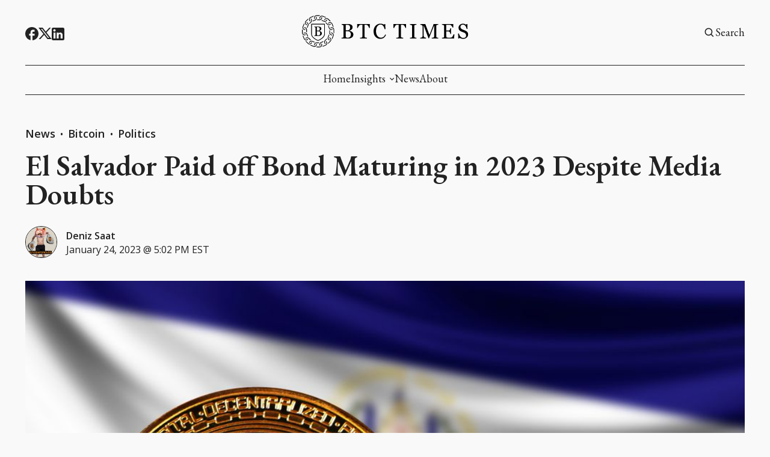

--- FILE ---
content_type: text/html; charset=utf-8
request_url: https://btctimes.com/el-salvador-paid-off-bond-maturing-in-2023-despite-media-doubts/
body_size: 15498
content:
<!DOCTYPE html>
<html lang="en" data-image-style="Normal">
    <head>
        <title>El Salvador Paid off Bond Maturing in 2023 Despite Media Doubts</title>
        <meta charset="utf-8" />
        <meta http-equiv="X-UA-Compatible" content="IE=edge" />
        <meta name="HandheldFriendly" content="True" />
        <meta name="viewport" content="width=device-width, initial-scale=1.0" />

        <link rel="preconnect" href="https://fonts.googleapis.com">
        <link rel="preconnect" href="https://fonts.gstatic.com" crossorigin>

        <link rel="stylesheet" type="text/css" href="/assets/css/global.css?v=b9cfa456f8" />
        <link rel="stylesheet" type="text/css" href="/assets/css/notifications.css?v=b9cfa456f8" />

        <script src="/assets/js/global.js?v=b9cfa456f8"></script>
        <script src="/assets/js/custom-elements.js?v=b9cfa456f8"></script>
        <script>
            loadFonts("Open Sans, EB Garamond, Roboto Condensed");
            hexToRgba("#222222")
            document.addEventListener('DOMContentLoaded', function () {
                lazyLoadImages();
            }) 
        </script>

        <style>
            :root {
                --text-color: #222222;
                --background-color: #F9F9F9;
                --heading-style: uppercase;
            }     
        </style>



        <link rel="icon" href="https://btctimes.com/content/images/size/w256h256/format/png/2025/04/favicon.svg" type="image/png">
    <link rel="canonical" href="https://btctimes.com/el-salvador-paid-off-bond-maturing-in-2023-despite-media-doubts/">
    <meta name="referrer" content="no-referrer-when-downgrade">
    
    <meta property="og:site_name" content="BTC Times">
    <meta property="og:type" content="article">
    <meta property="og:title" content="El Salvador Paid off Bond Maturing in 2023 Despite Media Doubts">
    <meta property="og:description" content="On January 24th, 2023 El Salvador’s president, Nayib Bukele, announced that the country was able to pay off an $800 million bond despite numerous media outlets claiming that it would not be able to make payments because of its “Bitcoin bet.”

The payment, which followed a prior transaction, included">
    <meta property="og:url" content="https://btctimes.com/el-salvador-paid-off-bond-maturing-in-2023-despite-media-doubts/">
    <meta property="og:image" content="https://btctimes.s3.amazonaws.com/El_Salvador_Paid_off_Bond_Maturing_in_2023_Despite_Media_Doubts_ebf2702144.jpg">
    <meta property="article:published_time" content="2023-01-24T22:02:41.000Z">
    <meta property="article:modified_time" content="2023-01-24T22:02:41.000Z">
    <meta property="article:tag" content="News">
    <meta property="article:tag" content="Bitcoin ">
    <meta property="article:tag" content="Politics">
    <meta property="article:tag" content="Economy ">
    
    <meta property="article:publisher" content="https://www.facebook.com/BTCTimescom/">
    <meta name="twitter:card" content="summary_large_image">
    <meta name="twitter:title" content="El Salvador Paid off Bond Maturing in 2023 Despite Media Doubts">
    <meta name="twitter:description" content="On January 24th, 2023 El Salvador’s president, Nayib Bukele, announced that the country was able to pay off an $800 million bond despite numerous media outlets claiming that it would not be able to make payments because of its “Bitcoin bet.”

The payment, which followed a prior transaction, included">
    <meta name="twitter:url" content="https://btctimes.com/el-salvador-paid-off-bond-maturing-in-2023-despite-media-doubts/">
    <meta name="twitter:image" content="https://btctimes.s3.amazonaws.com/El_Salvador_Paid_off_Bond_Maturing_in_2023_Despite_Media_Doubts_ebf2702144.jpg">
    <meta name="twitter:label1" content="Written by">
    <meta name="twitter:data1" content="Deniz Saat">
    <meta name="twitter:label2" content="Filed under">
    <meta name="twitter:data2" content="News, Bitcoin , Politics, Economy ">
    <meta name="twitter:site" content="@BTC">
    <meta name="twitter:creator" content="@SatoshiDeniz">
    <meta property="og:image:width" content="1000">
    <meta property="og:image:height" content="667">
    
    <script type="application/ld+json">
{
    "@context": "https://schema.org",
    "@type": "Article",
    "publisher": {
        "@type": "Organization",
        "name": "BTC Times",
        "url": "https://btctimes.com/",
        "logo": {
            "@type": "ImageObject",
            "url": "https://btctimes.com/content/images/2024/06/btc_times_logo_Updated-24.svg"
        }
    },
    "author": {
        "@type": "Person",
        "name": "Deniz Saat",
        "image": {
            "@type": "ImageObject",
            "url": "https://btctimes.com/content/images/2025/03/Deniz.jpg",
            "width": 400,
            "height": 400
        },
        "url": "https://btctimes.com/author/deniz/",
        "sameAs": [
            "https://twitter.com/SatoshiDeniz"
        ]
    },
    "headline": "El Salvador Paid off Bond Maturing in 2023 Despite Media Doubts",
    "url": "https://btctimes.com/el-salvador-paid-off-bond-maturing-in-2023-despite-media-doubts/",
    "datePublished": "2023-01-24T22:02:41.000Z",
    "dateModified": "2023-01-24T22:02:41.000Z",
    "image": {
        "@type": "ImageObject",
        "url": "https://btctimes.s3.amazonaws.com/El_Salvador_Paid_off_Bond_Maturing_in_2023_Despite_Media_Doubts_ebf2702144.jpg",
        "width": 1000,
        "height": 667
    },
    "keywords": "News, Bitcoin , Politics, Economy ",
    "description": "On January 24th, 2023 El Salvador’s president, Nayib Bukele, announced that the country was able to pay off an $800 million bond despite numerous media outlets claiming that it would not be able to make payments because of its “Bitcoin bet.”\n\nThe payment, which followed a prior transaction, included $604.1 million and interest of $23.4 million, according to the presidency’s press office.\n\nBukele explained that the bond was paid off in full, including interest, and added that there is no coverage",
    "mainEntityOfPage": "https://btctimes.com/el-salvador-paid-off-bond-maturing-in-2023-despite-media-doubts/"
}
    </script>

    <meta name="generator" content="Ghost 5.79">
    <link rel="alternate" type="application/rss+xml" title="BTC Times" href="https://btctimes.com/rss/">
    
    <script defer src="https://cdn.jsdelivr.net/ghost/sodo-search@~1.1/umd/sodo-search.min.js" data-key="735ee189325a6c97c83bd97134" data-styles="https://cdn.jsdelivr.net/ghost/sodo-search@~1.1/umd/main.css" data-sodo-search="https://btctimes.com/" crossorigin="anonymous"></script>
    
    <link href="https://btctimes.com/webmentions/receive/" rel="webmention">
    <script defer src="/public/cards.min.js?v=b9cfa456f8"></script>
    <link rel="stylesheet" type="text/css" href="/public/cards.min.css?v=b9cfa456f8">
    <style>
  .footer-bottom {
    display: none !important;
  }
  .custom-footer-bottom {
    display: flex !important;
  }
</style><style>:root {--ghost-accent-color: #F68C21;}</style>
    </head>
    <body>
        <div class="viewport">
            <div class="site-content">
                <div class="site-main">
                    <link rel="stylesheet" type="text/css" href="/assets/css/navbar.css?v=b9cfa456f8" />

<custom-header class="header">
    <div class="wide-container navbar-inner">
        <div class="navbar-top">
           <div class="socials">
                    <a href="https://www.facebook.com/BTCTimescom/" target="_blank" class="social" aria-label="Facebook">
                        <div class="social-inner">
                            <svg width="100%" height="100%" viewBox="0 0 19 19" fill="none" xmlns="http://www.w3.org/2000/svg">
    <path d="M19 9.52381C19 4.26667 14.744 0 9.5 0C4.256 0 0 4.26667 0 9.52381C0 14.1333 3.268 17.9714 7.6 18.8571V12.381H5.7V9.52381H7.6V7.14286C7.6 5.30476 9.0915 3.80952 10.925 3.80952H13.3V6.66667H11.4C10.8775 6.66667 10.45 7.09524 10.45 7.61905V9.52381H13.3V12.381H10.45V19C15.2475 18.5238 19 14.4667 19 9.52381Z" fill="var(--text-color)"/>
</svg>
                        </div>
                    </a>

                    <a href="https://twitter.com/BTC" target="_blank" class="social" aria-label="Twitter">
                        <div class="social-inner">
                            <svg width="100%" height="100%" viewBox="0 0 19 18" fill="none" xmlns="http://www.w3.org/2000/svg">
    <path d="M5.985 0H0L7.0623 9.41783L0.38475 17.1H2.6505L8.11224 10.8166L12.825 17.1H18.81L11.4502 7.28631L17.784 0H15.5182L10.4002 5.88753L5.985 0ZM13.68 15.39L3.42 1.71H5.13L15.39 15.39H13.68Z" fill="var(--text-color)"/>
</svg>

                        </div>
                    </a>

                <a href="#" id="instagram" target="_blank" class="social" aria-label="Instagram">
                    <div class="social-inner social-inner-smaller">
                        <svg width="100%" height="100%" viewBox="0 0 18 18" fill="none" xmlns="http://www.w3.org/2000/svg">
    <path d="M9.92521 0.0011073C10.5819 -0.00141277 11.2387 0.00518759 11.8952 0.0209064L12.0698 0.027206C12.2714 0.0344056 12.4703 0.0434051 12.7106 0.0542046C13.6681 0.0992023 14.3215 0.250395 14.8948 0.472683C15.4887 0.701272 15.9891 1.01086 16.4895 1.51123C16.947 1.96085 17.3011 2.50473 17.5271 3.10505C17.7494 3.67832 17.9006 4.33258 17.9456 5.29014C17.9564 5.52952 17.9654 5.72931 17.9726 5.9309L17.978 6.10549C17.994 6.76173 18.0009 7.41816 17.9987 8.07459L17.9996 8.74596V9.9249C18.0018 10.5816 17.9949 11.2384 17.9789 11.8949L17.9735 12.0695C17.9663 12.2711 17.9573 12.47 17.9465 12.7103C17.9015 13.6678 17.7485 14.3212 17.5271 14.8944C17.3018 15.4954 16.9476 16.0397 16.4895 16.4892C16.0395 16.9466 15.4953 17.3007 14.8948 17.5268C14.3215 17.7491 13.6681 17.9003 12.7106 17.9453C12.4703 17.9561 12.2714 17.9651 12.0698 17.9723L11.8952 17.9777C11.2387 17.9937 10.5819 18.0006 9.92521 17.9984L9.25384 17.9993H8.0758C7.41907 18.0015 6.76235 17.9946 6.10581 17.9786L5.93122 17.9732C5.71758 17.9654 5.50398 17.9564 5.29045 17.9462C4.3329 17.9012 3.67953 17.7482 3.10536 17.5268C2.50481 17.3012 1.96083 16.9471 1.51154 16.4892C1.05351 16.0394 0.699085 15.4952 0.472995 14.8944C0.250706 14.3212 0.0995141 13.6678 0.0545165 12.7103C0.0444936 12.4967 0.035494 12.2831 0.0275179 12.0695L0.0230182 11.8949C0.00642628 11.2384 -0.00107414 10.5816 0.000519274 9.9249V8.07459C-0.00199247 7.41817 0.0046079 6.76174 0.0203183 6.10549L0.026618 5.9309C0.0338176 5.72931 0.0428171 5.52952 0.0536166 5.29014C0.0986143 4.33169 0.249806 3.67922 0.472095 3.10505C0.698319 2.50444 1.05343 1.96071 1.51244 1.51213C1.96142 1.05383 2.50506 0.699087 3.10536 0.472683C3.67953 0.250395 4.332 0.0992023 5.29045 0.0542046L5.93122 0.027206L6.10581 0.0227063C6.76204 0.00612273 7.41847 -0.00137769 8.07491 0.00020741L9.92521 0.0011073ZM9.00006 4.50088C8.40384 4.49244 7.8119 4.60259 7.25863 4.82492C6.70535 5.04725 6.20178 5.37732 5.77718 5.79596C5.35258 6.2146 5.01542 6.71345 4.78529 7.26352C4.55516 7.8136 4.43665 8.40392 4.43665 9.0002C4.43665 9.59647 4.55516 10.1868 4.78529 10.7369C5.01542 11.2869 5.35258 11.7858 5.77718 12.2044C6.20178 12.6231 6.70535 12.9531 7.25863 13.1755C7.8119 13.3978 8.40384 13.5079 9.00006 13.4995C10.1935 13.4995 11.338 13.0254 12.1819 12.1816C13.0257 11.3377 13.4998 10.1932 13.4998 8.99975C13.4998 7.80633 13.0257 6.6618 12.1819 5.81793C11.338 4.97406 10.1935 4.50088 9.00006 4.50088ZM9.00006 6.30078C9.3587 6.29418 9.71506 6.3591 10.0483 6.49176C10.3816 6.62442 10.6851 6.82217 10.9411 7.07343C11.197 7.3247 11.4004 7.62447 11.5392 7.95521C11.6781 8.28595 11.7496 8.64104 11.7497 8.99974C11.7497 9.35844 11.6783 9.71355 11.5396 10.0443C11.4009 10.3751 11.1976 10.675 10.9417 10.9263C10.6858 11.1777 10.3824 11.3755 10.0492 11.5083C9.71594 11.6411 9.3596 11.7061 9.00096 11.6996C8.28491 11.6996 7.59819 11.4152 7.09187 10.9088C6.58555 10.4025 6.3011 9.71579 6.3011 8.99975C6.3011 8.2837 6.58555 7.59698 7.09187 7.09065C7.59819 6.58433 8.28491 6.29988 9.00096 6.29988L9.00006 6.30078ZM13.7248 3.15095C13.4345 3.16257 13.1599 3.28607 12.9586 3.4956C12.7573 3.70513 12.6449 3.98442 12.6449 4.27499C12.6449 4.56555 12.7573 4.84485 12.9586 5.05437C13.1599 5.2639 13.4345 5.38741 13.7248 5.39903C14.0232 5.39903 14.3093 5.28051 14.5203 5.06954C14.7312 4.85857 14.8498 4.57244 14.8498 4.27409C14.8498 3.97573 14.7312 3.6896 14.5203 3.47863C14.3093 3.26767 14.0232 3.14915 13.7248 3.14915V3.15095Z" fill="var(--text-color)"/>
</svg>
                    </div>
                </a>

                <a href="#" id="linkedin" target="_blank" class="social" aria-label="Linkedin">
                    <div class="social-inner social-inner-smaller">
                        <svg width="100%" height="100%" viewBox="0 0 18 18" fill="none" xmlns="http://www.w3.org/2000/svg">
    <path d="M16 0C16.5304 0 17.0391 0.210714 17.4142 0.585786C17.7893 0.960859 18 1.46957 18 2V16C18 16.5304 17.7893 17.0391 17.4142 17.4142C17.0391 17.7893 16.5304 18 16 18H2C1.46957 18 0.960859 17.7893 0.585786 17.4142C0.210714 17.0391 0 16.5304 0 16V2C0 1.46957 0.210714 0.960859 0.585786 0.585786C0.960859 0.210714 1.46957 0 2 0H16ZM15.5 15.5V10.2C15.5 9.33539 15.1565 8.5062 14.5452 7.89483C13.9338 7.28346 13.1046 6.94 12.24 6.94C11.39 6.94 10.4 7.46 9.92 8.24V7.13H7.13V15.5H9.92V10.57C9.92 9.8 10.54 9.17 11.31 9.17C11.6813 9.17 12.0374 9.3175 12.2999 9.58005C12.5625 9.8426 12.71 10.1987 12.71 10.57V15.5H15.5ZM3.88 5.56C4.32556 5.56 4.75288 5.383 5.06794 5.06794C5.383 4.75288 5.56 4.32556 5.56 3.88C5.56 2.95 4.81 2.19 3.88 2.19C3.43178 2.19 3.00193 2.36805 2.68499 2.68499C2.36805 3.00193 2.19 3.43178 2.19 3.88C2.19 4.81 2.95 5.56 3.88 5.56ZM5.27 15.5V7.13H2.5V15.5H5.27Z" fill="var(--text-color)"/>
</svg>
                    </div>
                </a>

                <a href="#" id="pinterest" target="_blank" class="social" aria-label="Pinterest">
                    <div class="social-inner">
                        <svg width="100%" height="100%" viewBox="0 0 19 19" fill="none" xmlns="http://www.w3.org/2000/svg">
    <path d="M6.688 18.563C7.6 18.8385 8.5215 19 9.5 19C12.0196 19 14.4359 17.9991 16.2175 16.2175C17.9991 14.4359 19 12.0196 19 9.5C19 8.25244 18.7543 7.0171 18.2769 5.86451C17.7994 4.71191 17.0997 3.66464 16.2175 2.78249C15.3354 1.90033 14.2881 1.20056 13.1355 0.723144C11.9829 0.245725 10.7476 0 9.5 0C8.25244 0 7.0171 0.245725 5.86451 0.723144C4.71191 1.20056 3.66464 1.90033 2.78249 2.78249C1.00089 4.56408 0 6.98044 0 9.5C0 13.5375 2.5365 17.005 6.118 18.373C6.0325 17.632 5.947 16.4065 6.118 15.561L7.2105 10.868C7.2105 10.868 6.935 10.317 6.935 9.443C6.935 8.132 7.752 7.1535 8.683 7.1535C9.5 7.1535 9.88 7.752 9.88 8.5215C9.88 9.3385 9.3385 10.507 9.063 11.628C8.9015 12.559 9.557 13.376 10.507 13.376C12.198 13.376 13.509 11.571 13.509 9.025C13.509 6.745 11.875 5.187 9.5285 5.187C6.8495 5.187 5.2725 7.182 5.2725 9.2815C5.2725 10.0985 5.5385 10.925 5.9755 11.4665C6.061 11.5235 6.061 11.5995 6.0325 11.742L5.757 12.7775C5.757 12.939 5.6525 12.996 5.491 12.882C4.275 12.35 3.572 10.621 3.572 9.2245C3.572 6.2225 5.7 3.496 9.804 3.496C13.072 3.496 15.618 5.8425 15.618 8.9585C15.618 12.2265 13.5945 14.8485 10.697 14.8485C9.7755 14.8485 8.873 14.3545 8.55 13.775L7.9135 16.0265C7.695 16.8435 7.0965 17.936 6.688 18.5915V18.563Z" fill="var(--text-color)"/>
</svg>
                    </div>
                </a>

                <span id="socials-info" class="hidden" data-urls="linkedin: https://www.linkedin.com/company/btctimes/"></span>        
           </div> 

           <div class="menu-button-wrapper">
                <button class="menu-button unstyled-button" aria-label="Menu button">
                    <div class="menu-line first-line"></div>
                    <div class="menu-line mobile-line"></div>
                    <div class="menu-line second-line"></div>
                </button>
            </div>

           <div class="logo-wrapper">
                <a class="logo" href="https://btctimes.com">
                        <img class="logo-image" src="https://btctimes.com/content/images/2024/06/btc_times_logo_Updated-24.svg" alt="BTC Times">
                </a>
            </div>

           <div class="navbar-account-links">
                <a class="account-button-wrapper" aria-label="Search button" href="javascript:" data-ghost-search>
                    <div class="account-icon-wrapper">
                        <svg width="100%" height="100%" viewBox="0 0 19 19" fill="none" xmlns="http://www.w3.org/2000/svg">
    <path d="M7.91536 14.2502C9.32055 14.2499 10.6853 13.7795 11.7922 12.9138L15.2723 16.394L16.3917 15.2746L12.9116 11.7944C13.7777 10.6874 14.2484 9.32238 14.2487 7.91683C14.2487 4.42479 11.4074 1.5835 7.91536 1.5835C4.42332 1.5835 1.58203 4.42479 1.58203 7.91683C1.58203 11.4089 4.42332 14.2502 7.91536 14.2502ZM7.91536 3.16683C10.535 3.16683 12.6654 5.2972 12.6654 7.91683C12.6654 10.5365 10.535 12.6668 7.91536 12.6668C5.29574 12.6668 3.16536 10.5365 3.16536 7.91683C3.16536 5.2972 5.29574 3.16683 7.91536 3.16683Z" fill="var(--text-color)"/>
</svg>
                    </div>
                    <span class="account-button-text">
                        Search
                    </span>                      
                </a>

           </div>
        </div>

        <div class="navbar-links-outer">
            <div class="navbar-links-inner">
                    <ul class="nav">
            <li class="nav-home" data-label="Home">  
                <a class="nav-link hover-underline" href="https://btctimes.com">Home</a>
            </li>
            <li class="nav-insights" data-label="-Insights">  
                <a class="nav-link hover-underline" href="https://btctimes.com/tag/insights/">-Insights</a>
            </li>
            <li class="nav-insights-opinions" data-label="-Insights--Opinions">  
                <a class="nav-link hover-underline" href="https://btctimes.com/tag/opinion/">-Insights--Opinions</a>
            </li>
            <li class="nav-insights-interviews" data-label="-Insights--Interviews">  
                <a class="nav-link hover-underline" href="https://btctimes.com/tag/interview/">-Insights--Interviews</a>
            </li>
            <li class="nav-insights-features" data-label="-Insights--Features">  
                <a class="nav-link hover-underline" href="https://btctimes.com/tag/feature/">-Insights--Features</a>
            </li>
            <li class="nav-news" data-label="News">  
                <a class="nav-link hover-underline" href="https://btctimes.com/tag/news/">News</a>
            </li>
            <li class="nav-about" data-label="About">  
                <a class="nav-link hover-underline" href="https://btctimes.com/about/">About</a>
            </li>
    </ul>


            </div>
        </div>
    </div>
</custom-header>                    <link rel="stylesheet" type="text/css" href="/assets/css/announcement-bar.css?v=b9cfa456f8" />

<custom-announcement-bar class="custom-announcement-bar wide-container" data-announcement-bar-type="Moving Several News">
    <div class="announcement-heading">Announcement</div>
    <div class="announcement-content">
        <div class="announcement-inner">
            <div class="announcement-text">
            </div>
            <div class="announcement-text">            
            </div>
        </div>
        <div class="announcement-close-wrapper">
            <button class="announcement-close-button unstyled-button" aria-label="Close Announcement Bar">
                <svg width="100%" height="100%" viewBox="0 0 11 11" fill="none" xmlns="http://www.w3.org/2000/svg">
    <path d="M0.617311 11L0 10.3827L4.88269 5.5L0 0.617311L0.617311 0L5.5 4.88269L10.3827 0L11 0.617311L6.11731 5.5L11 10.3827L10.3827 11L5.5 6.11731L0.617311 11Z" fill="var(--text-color)"/>
</svg>
            </button>
        </div>
    </div>
</custom-announcement-bar>                    <link rel="stylesheet" type="text/css" href="/assets/css/post.css?v=b9cfa456f8" />
<link rel="stylesheet" type="text/css" href="/assets/css/toggle-card.css?v=b9cfa456f8" />
<link rel="stylesheet" type="text/css" href="/assets/css/post-content.css?v=b9cfa456f8" />
<link rel="stylesheet" type="text/css" href="/assets/css/cards.css?v=b9cfa456f8" />
<link rel="stylesheet" type="text/css" href="/assets/css/related-posts.css?v=b9cfa456f8" />
<link rel="stylesheet" type="text/css" href="/assets/css/slider.css?v=b9cfa456f8" />

<link rel="stylesheet" href="https://cdnjs.cloudflare.com/ajax/libs/tocbot/4.12.3/tocbot.css">
<link rel="stylesheet" type="text/css" href="/assets/css/table-of-contents.css?v=b9cfa456f8" />


    <main>
        
    <link rel="stylesheet" href="https://cdnjs.cloudflare.com/ajax/libs/tocbot/4.12.3/tocbot.css">
    <link rel="stylesheet" type="text/css" href="/assets/css/table-of-contents.css?v=b9cfa456f8" />

<article class="overflow-hidden" data-post-header-type="Narrow" data-has-feature-image="true" data-use-sidebar="false">
        <header class="hero wide-container
         narrow-container">
            <div class="hero-content">
                <div class="post-hero-text-content section-padding-top">
                                <a href="/tag/news/" class="hover-underline">News</a>
                                <span>&nbsp;•&nbsp;</span>
                                <a href="/tag/bitcoin/" class="hover-underline">Bitcoin </a>
                                <span>&nbsp;•&nbsp;</span>
                                <a href="/tag/politics/" class="hover-underline">Politics</a>
                                

                    <h1 class="post-heading">El Salvador Paid off Bond Maturing in 2023 Despite Media Doubts</h1>

                    <div class="excerpt-and-authors-wrapper">

                            <link rel="stylesheet" type="text/css" href="/assets/css/post-authors.css?v=b9cfa456f8" />

<div class="post-authors">
    <div class="post-author-images">
            <a href="/author/deniz/" class="post-author-image">
                    <img class="image hover-image-opacity"
                        src="/content/images/size/w100/2025/03/Deniz.jpg" 
                        alt="Deniz Saat" 
                        loading="lazy">
            </a>
    </div>
    
    <div class="post-authors-text">
        <div class="post-authors-inner" id="authors">
            <small class="post-author-name">
                <a href="/author/deniz/">Deniz Saat</a>
            </small>
        </div>
        <small class="date-small-text">
            <span>
                <time>
                    <span id="article_publish_date"></span>January 24, 2023 @ 5:02 PM <span id="timezone">PT</span>
                </time>
            </span>
        </small>
    </div>  
</div>

<script>
    document.addEventListener('DOMContentLoaded', function () {
        setTimezone();
    })
</script>                    </div>
                </div>

                    <div class="post-main-image-wrapper post-main-image-wrapper-header hover-image-opacity">
                        <div class="post-main-image">
                            <figure>
                                <img                                 
                                    srcset="https://btctimes.s3.amazonaws.com/El_Salvador_Paid_off_Bond_Maturing_in_2023_Despite_Media_Doubts_ebf2702144.jpg 320w,
                                            https://btctimes.s3.amazonaws.com/El_Salvador_Paid_off_Bond_Maturing_in_2023_Despite_Media_Doubts_ebf2702144.jpg 440w,
                                            https://btctimes.s3.amazonaws.com/El_Salvador_Paid_off_Bond_Maturing_in_2023_Despite_Media_Doubts_ebf2702144.jpg 600w,
                                            https://btctimes.s3.amazonaws.com/El_Salvador_Paid_off_Bond_Maturing_in_2023_Despite_Media_Doubts_ebf2702144.jpg 960w,
                                            https://btctimes.s3.amazonaws.com/El_Salvador_Paid_off_Bond_Maturing_in_2023_Despite_Media_Doubts_ebf2702144.jpg 1200w,
                                            https://btctimes.s3.amazonaws.com/El_Salvador_Paid_off_Bond_Maturing_in_2023_Despite_Media_Doubts_ebf2702144.jpg 2000w"
                                    src="https://btctimes.s3.amazonaws.com/El_Salvador_Paid_off_Bond_Maturing_in_2023_Despite_Media_Doubts_ebf2702144.jpg"
                                    alt="El Salvador Paid off Bond Maturing in 2023 Despite Media Doubts"
                                >
                            </figure>
                        </div>
                    </div>
            </div>
        </header>

    <div class="gh-content gh-canvas post-content-and-sidebar">
        <div class="post-content-outer narrow-container post-content-outer-without-sidebar">

            <div class="post-content section-padding-bottom">
                <p>On January 24th, 2023 El Salvador’s president,&nbsp;<a href="https://twitter.com/nayibbukele?ref=btctimes.com" rel="noopener noreferrer"><u>Nayib Bukele</u></a>, announced that the country was able to pay off an $800 million bond despite numerous media outlets claiming that it would not be able to make payments because of its “Bitcoin bet.”</p><p>The payment, which followed a prior transaction, included $604.1 million and interest of $23.4 million, according to the&nbsp;<a href="https://www.reuters.com/world/americas/el-salvador-says-it-has-repaid-800-million-bond-maturing-january-2023-01-24/?ref=btctimes.com" rel="noopener noreferrer"><u>presidency’s press office</u></a>.</p><p>Bukele explained that the bond was paid off in full, including interest, and added that there is no coverage for this development.&nbsp;</p><figure class="kg-card kg-embed-card"><div data-oembed-url="https://twitter.com/nayibbukele/status/1617700039534731264?s=20">
        <blockquote class="twitter-tweet">
          <a href="https://twitter.com/nayibbukele/status/1617700039534731264?ref=btctimes.com">https://twitter.com/nayibbukele/status/1617700039534731264</a>
        </blockquote>
        </div></figure><p>The only outlet that initially covered El Salvador’s completed bond payment was a Colombian news site,&nbsp;<a href="https://www.semana.com/confidenciales/articulo/nayib-bukele-cumplio-el-salvador-pago-el-bono-que-se-vencia-en-el-2023/202311/?ref=btctimes.com" rel="noopener noreferrer"><u>Semana</u></a>.</p><p>Bukele added a number of links to skeptical headlines for El Salvador’s decision that include:</p><p>&nbsp; &nbsp; &nbsp;“A Poor Country Made Bitcoin a National Currency. The Bet Isn’t Paying Off.”&nbsp;<em>The New York Times July 5th, 2022</em></p><p>&nbsp; &nbsp; &nbsp;“El Salvador approaches default after the failure of Bitcoin Bonds”&nbsp;<em>Estrategia &amp; Negocios May 5th, 2022</em></p><p>&nbsp; &nbsp; &nbsp;“Nayib Bukele’s golden cage”&nbsp;<em>The Washington Post May 26th, 2022</em></p><p>&nbsp; &nbsp; &nbsp;“After the failure of Bitcoin, El Salvador teeters on a financial abyss while Nayib Bukele flirts with his re-election”&nbsp;<em>infobae September 17th, 2022</em></p><p>&nbsp; &nbsp; &nbsp;“Nayib Bukele's Bitcoin adventure could leave El Salvador on the brink of default”&nbsp;<em>infobae January 29th, 2022</em></p><figure class="kg-card kg-embed-card"><div data-oembed-url="https://twitter.com/nayibbukele/status/1617698433825144833?s=20">
        <blockquote class="twitter-tweet">
          <a href="https://twitter.com/nayibbukele/status/1617698433825144833?ref=btctimes.com">https://twitter.com/nayibbukele/status/1617698433825144833</a>
        </blockquote>
        </div></figure><p>Support from the community is very positive based on the responses to Bukele’s thread. Salvadoran Deputy Bladimir Barahona responded by writing “the pain of some is that our country is on the right path president <a href="https://twitter.com/nayibbukele?ref=btctimes.com" rel="noopener noreferrer"><u>@nayibbukele</u></a>”</p><figure class="kg-card kg-embed-card"><div data-oembed-url="https://twitter.com/BladiBarahona/status/1617721161760247808?s=20">
        <blockquote class="twitter-tweet">
          <a href="https://twitter.com/BladiBarahona/status/1617721161760247808?ref=btctimes.com">https://twitter.com/BladiBarahona/status/1617721161760247808</a>
        </blockquote>
        </div></figure><p>Many others responded by writing “we are winning” or simply “legend.”</p>

                        <div class="post-share">
                            <div class="post-share-heading">
                                Share this article
                            </div>

                            <div class="socials post-share-icons">
                                <a href="https://www.facebook.com/sharer.php?u=https://btctimes.com/el-salvador-paid-off-bond-maturing-in-2023-despite-media-doubts/" target="_blank" rel="noopener" class="social" aria-label="Share on Facebook">
                                    <div class="social-inner">
                                        <svg width="100%" height="100%" viewBox="0 0 19 19" fill="none" xmlns="http://www.w3.org/2000/svg">
    <path d="M19 9.52381C19 4.26667 14.744 0 9.5 0C4.256 0 0 4.26667 0 9.52381C0 14.1333 3.268 17.9714 7.6 18.8571V12.381H5.7V9.52381H7.6V7.14286C7.6 5.30476 9.0915 3.80952 10.925 3.80952H13.3V6.66667H11.4C10.8775 6.66667 10.45 7.09524 10.45 7.61905V9.52381H13.3V12.381H10.45V19C15.2475 18.5238 19 14.4667 19 9.52381Z" fill="var(--text-color)"/>
</svg>
                                    </div>
                                </a>  

                                
                                <a href="https://twitter.com/intent/tweet?url=https://btctimes.com/el-salvador-paid-off-bond-maturing-in-2023-despite-media-doubts/&amp;text=El%20Salvador%20Paid%20off%20Bond%20Maturing%20in%202023%20Despite%20Media%20Doubts" target="_blank" rel="noopener" class="social" aria-label="Share on Twitter/X">
                                    <div class="social-inner">
                                        <svg width="100%" height="100%" viewBox="0 0 19 18" fill="none" xmlns="http://www.w3.org/2000/svg">
    <path d="M5.985 0H0L7.0623 9.41783L0.38475 17.1H2.6505L8.11224 10.8166L12.825 17.1H18.81L11.4502 7.28631L17.784 0H15.5182L10.4002 5.88753L5.985 0ZM13.68 15.39L3.42 1.71H5.13L15.39 15.39H13.68Z" fill="var(--text-color)"/>
</svg>

                                    </div>
                                </a>
                                
                                <a href="https://www.linkedin.com/shareArticle?mini=true&amp;url=https://btctimes.com/el-salvador-paid-off-bond-maturing-in-2023-despite-media-doubts/&amp;title=El%20Salvador%20Paid%20off%20Bond%20Maturing%20in%202023%20Despite%20Media%20Doubts" target="_blank" rel="noopener" class="social" aria-label="Share on Linkedin">
                                    <div class="social-inner social-inner-smaller">
                                        <svg width="100%" height="100%" viewBox="0 0 18 18" fill="none" xmlns="http://www.w3.org/2000/svg">
    <path d="M16 0C16.5304 0 17.0391 0.210714 17.4142 0.585786C17.7893 0.960859 18 1.46957 18 2V16C18 16.5304 17.7893 17.0391 17.4142 17.4142C17.0391 17.7893 16.5304 18 16 18H2C1.46957 18 0.960859 17.7893 0.585786 17.4142C0.210714 17.0391 0 16.5304 0 16V2C0 1.46957 0.210714 0.960859 0.585786 0.585786C0.960859 0.210714 1.46957 0 2 0H16ZM15.5 15.5V10.2C15.5 9.33539 15.1565 8.5062 14.5452 7.89483C13.9338 7.28346 13.1046 6.94 12.24 6.94C11.39 6.94 10.4 7.46 9.92 8.24V7.13H7.13V15.5H9.92V10.57C9.92 9.8 10.54 9.17 11.31 9.17C11.6813 9.17 12.0374 9.3175 12.2999 9.58005C12.5625 9.8426 12.71 10.1987 12.71 10.57V15.5H15.5ZM3.88 5.56C4.32556 5.56 4.75288 5.383 5.06794 5.06794C5.383 4.75288 5.56 4.32556 5.56 3.88C5.56 2.95 4.81 2.19 3.88 2.19C3.43178 2.19 3.00193 2.36805 2.68499 2.68499C2.36805 3.00193 2.19 3.43178 2.19 3.88C2.19 4.81 2.95 5.56 3.88 5.56ZM5.27 15.5V7.13H2.5V15.5H5.27Z" fill="var(--text-color)"/>
</svg>
                                    </div>
                                </a>

                                 <a class="social clipboard-link" href="javascript:" aria-label="Copy Link">
                                    <div class="social-inner">
                                        <svg width="100%" height="100%" viewBox="0 0 19 19" fill="none" xmlns="http://www.w3.org/2000/svg">
    <circle cx="50%" cy="50%" r="50%" fill="var(--text-color)"/>
    <path d="M10.8795 11.6564L9.32383 13.2121C8.78584 13.7501 8.15477 14.0363 7.43062 14.0708C6.70647 14.1053 6.1001 13.878 5.61152 13.3889C5.12244 12.8998 4.89514 12.2932 4.92962 11.569C4.9641 10.8449 5.25033 10.214 5.78829 9.67655L7.34393 8.12091L8.05104 8.82802L6.4954 10.3837C6.17131 10.7077 5.99895 11.0863 5.97833 11.5194C5.95771 11.9525 6.09471 12.3164 6.38933 12.611C6.68396 12.9057 7.04783 13.0427 7.48093 13.022C7.91403 13.0014 8.29263 12.8291 8.61672 12.505L10.1724 10.9493L10.8795 11.6564ZM8.29852 11.409L7.59142 10.7019L10.7027 7.59058L11.4098 8.29769L8.29852 11.409ZM11.6573 10.8786L10.9502 10.1715L12.5058 8.61589C12.8299 8.2918 13.0023 7.9132 13.0229 7.4801C13.0435 7.047 12.9065 6.68313 12.6119 6.3885C12.3172 6.09388 11.9534 5.95687 11.5203 5.9775C11.0872 5.99812 10.7086 6.17048 10.3845 6.49457L8.82885 8.0502L8.12175 7.3431L9.67738 5.78746C10.2154 5.24947 10.8464 4.96324 11.5706 4.92875C12.2947 4.89427 12.9011 5.12158 13.3897 5.61069C13.8788 6.09977 14.1061 6.70638 14.0716 7.43053C14.0371 8.15468 13.7509 8.7855 13.2129 9.323L11.6573 10.8786Z" fill="var(--background-color)"/>
</svg>
                                    </div>
                                </a>

                                <div class="clipboard-alert">
                                    <small>The link has been copied!</small>
                                </div>
                            </div>
                        </div>
            </div>

        </div>

    </div>

        <footer>
            <div class="wide-container section-padding-bottom">
                <div class="related-posts">
                    <div class="related-post-wrapper previous-article-horizontal-card">
                            <div class="horizontal-card">
    <div class="horizontal-card-inner">
        <small class="small-card-small-text">
                <span>
                        Previous Article
                </span>
        </small>

        <a href="/blockstream-raises-125m-to-boost-mining-operations/" class="medium-text hover-underline small-card-heading two-lines-mobile">
            Blockstream Raises $125M To Boost Mining Operations
        </a>


        <small class="small-card-small-text small-card-tags">

                    <a href="/tag/news/" class="hover-underline">News</a>
                    <span>&nbsp;•&nbsp;</span>
                    <a href="/tag/bitcoin/" class="hover-underline">Bitcoin </a>
                    
        </small>
        <small class="small-card-small-text small-card-tags">
            <span class="small-card-date">
                Jan 24, 2023
            </span>
        </small>
    </div>

        <a href="/blockstream-raises-125m-to-boost-mining-operations/" class="small-card-image-link horizontal-card-image-link hover-image-opacity">
            <figure class="small-card-image-wrapper">
                <img
                    srcset="https://btctimes.s3.amazonaws.com/Blockstream_Raises_125_M_To_Boost_Mining_Operations_f14a864ff4.jpg 300w,
                            https://btctimes.s3.amazonaws.com/Blockstream_Raises_125_M_To_Boost_Mining_Operations_f14a864ff4.jpg 720w,
                            https://btctimes.s3.amazonaws.com/Blockstream_Raises_125_M_To_Boost_Mining_Operations_f14a864ff4.jpg 960w"
                    src="https://btctimes.s3.amazonaws.com/Blockstream_Raises_125_M_To_Boost_Mining_Operations_f14a864ff4.jpg"
                    alt="Blockstream Raises $125M To Boost Mining Operations"
                    loading="lazy"
                    decoding="async"
                >
            </figure>
        </a>
</div>                    </div>

                    <div class="related-post-line"></div>

                    <div class="related-post-wrapper next-article-horizontal-card">
                            <div class="horizontal-card">
    <div class="horizontal-card-inner">
        <small class="small-card-small-text">
                <span>
                        Next Article
                </span>
        </small>

        <a href="/senator-introduces-bill-to-make-bitcoin-legal-tender-in-arizona/" class="medium-text hover-underline small-card-heading two-lines-mobile">
            Senator Introduces Bill To Make Bitcoin Legal Tender in Arizona
        </a>


        <small class="small-card-small-text small-card-tags">

                    <a href="/tag/news/" class="hover-underline">News</a>
                    <span>&nbsp;•&nbsp;</span>
                    <a href="/tag/bitcoin/" class="hover-underline">Bitcoin </a>
                    
        </small>
        <small class="small-card-small-text small-card-tags">
            <span class="small-card-date">
                Jan 25, 2023
            </span>
        </small>
    </div>

        <a href="/senator-introduces-bill-to-make-bitcoin-legal-tender-in-arizona/" class="small-card-image-link horizontal-card-image-link hover-image-opacity">
            <figure class="small-card-image-wrapper">
                <img
                    srcset="https://btctimes.s3.amazonaws.com/Senator_Introduces_Bill_To_Make_Bitcoin_Legal_Tender_in_Arizona_c2ab96f5c0.jpg 300w,
                            https://btctimes.s3.amazonaws.com/Senator_Introduces_Bill_To_Make_Bitcoin_Legal_Tender_in_Arizona_c2ab96f5c0.jpg 720w,
                            https://btctimes.s3.amazonaws.com/Senator_Introduces_Bill_To_Make_Bitcoin_Legal_Tender_in_Arizona_c2ab96f5c0.jpg 960w"
                    src="https://btctimes.s3.amazonaws.com/Senator_Introduces_Bill_To_Make_Bitcoin_Legal_Tender_in_Arizona_c2ab96f5c0.jpg"
                    alt="Senator Introduces Bill To Make Bitcoin Legal Tender in Arizona"
                    loading="lazy"
                    decoding="async"
                >
            </figure>
        </a>
</div>                    </div>
                </div>
            </div>

                    <section class="footer-slider">
                        <div class="wide-container">
                            <div class="section-heading">
                                <span>
                                    Related Articles
                                </span>

                                    <a href="https://btctimes.com/archive/" class="section-heading-button">
                                        View All 
                                        
                                        <div class="section-heading-arrow">                        
                                            <svg width="100%" height="100%" viewBox="0 0 26 10" fill="none" xmlns="http://www.w3.org/2000/svg">
    <g clip-path="url(#clip0_134_4019)">
        <path d="M-24.5391 5L24.3263 5" stroke="var(--text-color)"/>
        <path d="M18.614 9.375C18.614 9.375 18.4236 5.125 24.3255 5" stroke="var(--text-color)"/>
        <path d="M18.614 0.625C18.614 0.625 18.4236 4.875 24.3255 5" stroke="var(--text-color)"/>
    </g>
    <defs>
        <clipPath id="clip0_134_4019">
            <rect width="25.3846" height="10" fill="white"/>
        </clipPath>
    </defs>
</svg>
                                        </div>                              
                                    </a>
                            </div>
                        </div>

                        <div class="slider">
                            <div class="slider-outer section-padding-small">
                                <div class="slider-inner">                           
                                        
<div class="slide-card"> 
    <a href="/b-hodl-completes-bitcoin-backed-loan-drawdown-and-adds-one-bitcoin-to-treasury/" class="slide-card-image-link hover-image-opacity" aria-label="B HODL Completes Bitcoin-Backed Loan Drawdown and Adds One Bitcoin to Treasury"> 
            <figure class="slide-card-image-wrapper">
                <img             
                    srcset="/content/images/size/w100/format/webp/2026/01/B-HODL-Completes-Bitcoin-Backed-Loan-Drawdown-and-Adds-One-Bitcoin-to-Treasury.png 100w,
                            /content/images/size/w150/format/webp/2026/01/B-HODL-Completes-Bitcoin-Backed-Loan-Drawdown-and-Adds-One-Bitcoin-to-Treasury.png 150w,
                            /content/images/size/w320/format/webp/2026/01/B-HODL-Completes-Bitcoin-Backed-Loan-Drawdown-and-Adds-One-Bitcoin-to-Treasury.png 320w"
                    src="/content/images/size/w320/2026/01/B-HODL-Completes-Bitcoin-Backed-Loan-Drawdown-and-Adds-One-Bitcoin-to-Treasury.png"
                    alt="B HODL Completes Bitcoin-Backed Loan Drawdown and Adds One Bitcoin to Treasury"
                    loading="eager"
                >
            </figure> 
    </a>                            
    

    <a href="/b-hodl-completes-bitcoin-backed-loan-drawdown-and-adds-one-bitcoin-to-treasury/" class="small-text hover-underline slide-card-heading two-lines">
        B HODL Completes Bitcoin-Backed Loan Drawdown and Adds One Bitcoin to Treasury
    </a>

    <small class="slide-card-small-text">
            
            Jan 16, 2026
    </small>
</div>                                        
<div class="slide-card"> 
    <a href="/dz-bank-receives-micar-authorization-for-retail-bitcoin-and-crypto-trading-platform/" class="slide-card-image-link hover-image-opacity" aria-label="DZ Bank Receives MiCAR Authorization for Retail Bitcoin and Crypto Trading Platform"> 
            <figure class="slide-card-image-wrapper">
                <img             
                    srcset="/content/images/size/w100/format/webp/2026/01/DZ-Bank-Receives-MiCAR-Authorization-for-Retail-Bitcoin-and-Crypto-Trading-Platform.png 100w,
                            /content/images/size/w150/format/webp/2026/01/DZ-Bank-Receives-MiCAR-Authorization-for-Retail-Bitcoin-and-Crypto-Trading-Platform.png 150w,
                            /content/images/size/w320/format/webp/2026/01/DZ-Bank-Receives-MiCAR-Authorization-for-Retail-Bitcoin-and-Crypto-Trading-Platform.png 320w"
                    src="/content/images/size/w320/2026/01/DZ-Bank-Receives-MiCAR-Authorization-for-Retail-Bitcoin-and-Crypto-Trading-Platform.png"
                    alt="DZ Bank Receives MiCAR Authorization for Retail Bitcoin and Crypto Trading Platform"
                    loading="lazy"
                >
            </figure> 
    </a>                            
    

    <a href="/dz-bank-receives-micar-authorization-for-retail-bitcoin-and-crypto-trading-platform/" class="small-text hover-underline slide-card-heading two-lines">
        DZ Bank Receives MiCAR Authorization for Retail Bitcoin and Crypto Trading Platform
    </a>

    <small class="slide-card-small-text">
            
            Jan 14, 2026
    </small>
</div>                                        
<div class="slide-card"> 
    <a href="/h100-group-signs-loi-to-acquire-swiss-bitcoin-treasury-firm-future-holdings/" class="slide-card-image-link hover-image-opacity" aria-label="H100 Group Signs LOI To Acquire Swiss Bitcoin Treasury Firm Future Holdings"> 
            <figure class="slide-card-image-wrapper">
                <img             
                    srcset="/content/images/size/w100/format/webp/2026/01/H100-Group-Signs-LOI-To-Acquire-Swiss-Bitcoin-Treasury-Firm-Future-Holdings.png 100w,
                            /content/images/size/w150/format/webp/2026/01/H100-Group-Signs-LOI-To-Acquire-Swiss-Bitcoin-Treasury-Firm-Future-Holdings.png 150w,
                            /content/images/size/w320/format/webp/2026/01/H100-Group-Signs-LOI-To-Acquire-Swiss-Bitcoin-Treasury-Firm-Future-Holdings.png 320w"
                    src="/content/images/size/w320/2026/01/H100-Group-Signs-LOI-To-Acquire-Swiss-Bitcoin-Treasury-Firm-Future-Holdings.png"
                    alt="H100 Group Signs LOI To Acquire Swiss Bitcoin Treasury Firm Future Holdings"
                    loading="lazy"
                >
            </figure> 
    </a>                            
    

    <a href="/h100-group-signs-loi-to-acquire-swiss-bitcoin-treasury-firm-future-holdings/" class="small-text hover-underline slide-card-heading two-lines">
        H100 Group Signs LOI To Acquire Swiss Bitcoin Treasury Firm Future Holdings
    </a>

    <small class="slide-card-small-text">
            
            Jan 12, 2026
    </small>
</div>                                        
<div class="slide-card"> 
    <a href="/strategy-discloses-1-25-billion-bitcoin-purchase-funded-through-atm-sales/" class="slide-card-image-link hover-image-opacity" aria-label="Strategy Discloses $1.25 Billion Bitcoin Purchase Funded Through ATM Sales"> 
            <figure class="slide-card-image-wrapper">
                <img             
                    srcset="/content/images/size/w100/format/webp/2026/01/Strategy-Discloses--1.25-Billion-Bitcoin-Purchase-Funded-Through-ATM-Sales.png 100w,
                            /content/images/size/w150/format/webp/2026/01/Strategy-Discloses--1.25-Billion-Bitcoin-Purchase-Funded-Through-ATM-Sales.png 150w,
                            /content/images/size/w320/format/webp/2026/01/Strategy-Discloses--1.25-Billion-Bitcoin-Purchase-Funded-Through-ATM-Sales.png 320w"
                    src="/content/images/size/w320/2026/01/Strategy-Discloses--1.25-Billion-Bitcoin-Purchase-Funded-Through-ATM-Sales.png"
                    alt="Strategy Discloses $1.25 Billion Bitcoin Purchase Funded Through ATM Sales"
                    loading="lazy"
                >
            </figure> 
    </a>                            
    

    <a href="/strategy-discloses-1-25-billion-bitcoin-purchase-funded-through-atm-sales/" class="small-text hover-underline slide-card-heading two-lines">
        Strategy Discloses $1.25 Billion Bitcoin Purchase Funded Through ATM Sales
    </a>

    <small class="slide-card-small-text">
            
            Jan 12, 2026
    </small>
</div>                                        
<div class="slide-card"> 
    <a href="/blockstream-capital-partners-to-integrate-numeus-derivatives-team/" class="slide-card-image-link hover-image-opacity" aria-label="Blockstream Capital Partners To Integrate Numeus Derivatives Team"> 
            <figure class="slide-card-image-wrapper">
                <img             
                    srcset="/content/images/size/w100/format/webp/2026/01/Blockstream-Capital-Partners-To-Integrate-Numeus-Derivatives-Team.png 100w,
                            /content/images/size/w150/format/webp/2026/01/Blockstream-Capital-Partners-To-Integrate-Numeus-Derivatives-Team.png 150w,
                            /content/images/size/w320/format/webp/2026/01/Blockstream-Capital-Partners-To-Integrate-Numeus-Derivatives-Team.png 320w"
                    src="/content/images/size/w320/2026/01/Blockstream-Capital-Partners-To-Integrate-Numeus-Derivatives-Team.png"
                    alt="Blockstream Capital Partners To Integrate Numeus Derivatives Team"
                    loading="lazy"
                >
            </figure> 
    </a>                            
    

    <a href="/blockstream-capital-partners-to-integrate-numeus-derivatives-team/" class="small-text hover-underline slide-card-heading two-lines">
        Blockstream Capital Partners To Integrate Numeus Derivatives Team
    </a>

    <small class="slide-card-small-text">
            
            Jan 09, 2026
    </small>
</div>                                        
<div class="slide-card"> 
    <a href="/b-hodl-reports-december-2025-bitcoin-yield-results/" class="slide-card-image-link hover-image-opacity" aria-label="B HODL Reports December 2025 Bitcoin Yield Results"> 
            <figure class="slide-card-image-wrapper">
                <img             
                    srcset="/content/images/size/w100/format/webp/2026/01/B-HODL-Reports-December-2025-Bitcoin-Yield-Results.png 100w,
                            /content/images/size/w150/format/webp/2026/01/B-HODL-Reports-December-2025-Bitcoin-Yield-Results.png 150w,
                            /content/images/size/w320/format/webp/2026/01/B-HODL-Reports-December-2025-Bitcoin-Yield-Results.png 320w"
                    src="/content/images/size/w320/2026/01/B-HODL-Reports-December-2025-Bitcoin-Yield-Results.png"
                    alt="B HODL Reports December 2025 Bitcoin Yield Results"
                    loading="lazy"
                >
            </figure> 
    </a>                            
    

    <a href="/b-hodl-reports-december-2025-bitcoin-yield-results/" class="small-text hover-underline slide-card-heading two-lines">
        B HODL Reports December 2025 Bitcoin Yield Results
    </a>

    <small class="slide-card-small-text">
            
            Jan 08, 2026
    </small>
</div>                                </div>
                            </div>
                        </div>          
                    </section>
        </footer>
</article>

<script src="https://cdn.jsdelivr.net/npm/lightense-images@1.0.17/dist/lightense.min.js"></script>
<script>
    setLightense();
</script>

<script src="/assets/js/post-content.js?v=b9cfa456f8"></script>

<script>
    document.addEventListener('DOMContentLoaded', function () {
        setToggle();
    })
</script>



        <script>
            copyUrlToClipboard("post-share-icons");

            window.addEventListener("load", () => {
                const iframe = document.querySelector('#ghost-comments-root iframe');
                if(!iframe) return;
                
                var iframeDoc = iframe.contentDocument || iframe.contentWindow.document;
                var targetHead = iframe.contentDocument.head;
    
                var newLink = document.createElement("link");
                newLink.setAttribute("rel", "stylesheet");
                newLink.setAttribute("type", "text/css");
                newLink.setAttribute("href", "/assets/css/comments.css?v=b9cfa456f8");

                let section = iframeDoc.querySelector('section');
                section.id = "comments-section"

                const rootStyles = getComputedStyle(document.documentElement);

                //initial variables
                iframeDoc.documentElement.style.setProperty('--text-color', rootStyles.getPropertyValue('--text-color'))
                iframeDoc.documentElement.style.setProperty('--background-color', rootStyles.getPropertyValue('--background-color'))
                iframeDoc.documentElement.style.setProperty('--ease-transition', rootStyles.getPropertyValue('--ease-transition'))
                iframeDoc.documentElement.style.setProperty('--font1', rootStyles.getPropertyValue('--font1'))
                iframeDoc.documentElement.style.setProperty('--font2', rootStyles.getPropertyValue('--font2'))
                iframeDoc.documentElement.style.setProperty('--font3', rootStyles.getPropertyValue('--font3'))
                iframeDoc.documentElement.style.setProperty('--font4', rootStyles.getPropertyValue('--font4'))
                iframeDoc.documentElement.style.setProperty('--image-filter', rootStyles.getPropertyValue('--image-filter'))

                targetHead.appendChild(newLink);
                loadFonts("Open Sans, EB Garamond, Roboto Condensed", iframeDoc);
            });
        </script>
    </main>

                    <link rel="stylesheet" type="text/css" href="/assets/css/newsletter.css?v=b9cfa456f8" />
<link rel="stylesheet" type="text/css" href="/assets/css/footer.css?v=b9cfa456f8" />

<footer class="footer">
    <custom-footer>
        <div class="wide-container footer-inner">
            <div class="footer-content">
                <div class="footer-description">
                    <a class="footer-logo" href="https://btctimes.com">
                            <img class="footer-logo-image" src="https://btctimes.com/content/images/2024/06/btc_times_logo_Updated-24.svg" alt="BTC Times">
                    </a>

                    <div class="footer-paragraph-wrapper">
                        <p>Reporting on the Bitcoin news you care about</p>
                    </div>


                    <div class="socials footer-socials">
                                <a href="https://www.facebook.com/BTCTimescom/" target="_blank" class="social" aria-label="Facebook">
                                    <div class="social-inner">
                                        <svg width="100%" height="100%" viewBox="0 0 19 19" fill="none" xmlns="http://www.w3.org/2000/svg">
    <path d="M19 9.52381C19 4.26667 14.744 0 9.5 0C4.256 0 0 4.26667 0 9.52381C0 14.1333 3.268 17.9714 7.6 18.8571V12.381H5.7V9.52381H7.6V7.14286C7.6 5.30476 9.0915 3.80952 10.925 3.80952H13.3V6.66667H11.4C10.8775 6.66667 10.45 7.09524 10.45 7.61905V9.52381H13.3V12.381H10.45V19C15.2475 18.5238 19 14.4667 19 9.52381Z" fill="var(--text-color)"/>
</svg>
                                    </div>
                                </a>

                                <a href="https://twitter.com/BTC" target="_blank" class="social" aria-label="Twitter">
                                    <div class="social-inner">
                                        <svg width="100%" height="100%" viewBox="0 0 19 18" fill="none" xmlns="http://www.w3.org/2000/svg">
    <path d="M5.985 0H0L7.0623 9.41783L0.38475 17.1H2.6505L8.11224 10.8166L12.825 17.1H18.81L11.4502 7.28631L17.784 0H15.5182L10.4002 5.88753L5.985 0ZM13.68 15.39L3.42 1.71H5.13L15.39 15.39H13.68Z" fill="var(--text-color)"/>
</svg>

                                    </div>
                                </a>

                            <a href="#" id="instagram-footer" target="_blank" class="social" aria-label="Instagram">
                                <div class="social-inner social-inner-smaller">
                                    <svg width="100%" height="100%" viewBox="0 0 18 18" fill="none" xmlns="http://www.w3.org/2000/svg">
    <path d="M9.92521 0.0011073C10.5819 -0.00141277 11.2387 0.00518759 11.8952 0.0209064L12.0698 0.027206C12.2714 0.0344056 12.4703 0.0434051 12.7106 0.0542046C13.6681 0.0992023 14.3215 0.250395 14.8948 0.472683C15.4887 0.701272 15.9891 1.01086 16.4895 1.51123C16.947 1.96085 17.3011 2.50473 17.5271 3.10505C17.7494 3.67832 17.9006 4.33258 17.9456 5.29014C17.9564 5.52952 17.9654 5.72931 17.9726 5.9309L17.978 6.10549C17.994 6.76173 18.0009 7.41816 17.9987 8.07459L17.9996 8.74596V9.9249C18.0018 10.5816 17.9949 11.2384 17.9789 11.8949L17.9735 12.0695C17.9663 12.2711 17.9573 12.47 17.9465 12.7103C17.9015 13.6678 17.7485 14.3212 17.5271 14.8944C17.3018 15.4954 16.9476 16.0397 16.4895 16.4892C16.0395 16.9466 15.4953 17.3007 14.8948 17.5268C14.3215 17.7491 13.6681 17.9003 12.7106 17.9453C12.4703 17.9561 12.2714 17.9651 12.0698 17.9723L11.8952 17.9777C11.2387 17.9937 10.5819 18.0006 9.92521 17.9984L9.25384 17.9993H8.0758C7.41907 18.0015 6.76235 17.9946 6.10581 17.9786L5.93122 17.9732C5.71758 17.9654 5.50398 17.9564 5.29045 17.9462C4.3329 17.9012 3.67953 17.7482 3.10536 17.5268C2.50481 17.3012 1.96083 16.9471 1.51154 16.4892C1.05351 16.0394 0.699085 15.4952 0.472995 14.8944C0.250706 14.3212 0.0995141 13.6678 0.0545165 12.7103C0.0444936 12.4967 0.035494 12.2831 0.0275179 12.0695L0.0230182 11.8949C0.00642628 11.2384 -0.00107414 10.5816 0.000519274 9.9249V8.07459C-0.00199247 7.41817 0.0046079 6.76174 0.0203183 6.10549L0.026618 5.9309C0.0338176 5.72931 0.0428171 5.52952 0.0536166 5.29014C0.0986143 4.33169 0.249806 3.67922 0.472095 3.10505C0.698319 2.50444 1.05343 1.96071 1.51244 1.51213C1.96142 1.05383 2.50506 0.699087 3.10536 0.472683C3.67953 0.250395 4.332 0.0992023 5.29045 0.0542046L5.93122 0.027206L6.10581 0.0227063C6.76204 0.00612273 7.41847 -0.00137769 8.07491 0.00020741L9.92521 0.0011073ZM9.00006 4.50088C8.40384 4.49244 7.8119 4.60259 7.25863 4.82492C6.70535 5.04725 6.20178 5.37732 5.77718 5.79596C5.35258 6.2146 5.01542 6.71345 4.78529 7.26352C4.55516 7.8136 4.43665 8.40392 4.43665 9.0002C4.43665 9.59647 4.55516 10.1868 4.78529 10.7369C5.01542 11.2869 5.35258 11.7858 5.77718 12.2044C6.20178 12.6231 6.70535 12.9531 7.25863 13.1755C7.8119 13.3978 8.40384 13.5079 9.00006 13.4995C10.1935 13.4995 11.338 13.0254 12.1819 12.1816C13.0257 11.3377 13.4998 10.1932 13.4998 8.99975C13.4998 7.80633 13.0257 6.6618 12.1819 5.81793C11.338 4.97406 10.1935 4.50088 9.00006 4.50088ZM9.00006 6.30078C9.3587 6.29418 9.71506 6.3591 10.0483 6.49176C10.3816 6.62442 10.6851 6.82217 10.9411 7.07343C11.197 7.3247 11.4004 7.62447 11.5392 7.95521C11.6781 8.28595 11.7496 8.64104 11.7497 8.99974C11.7497 9.35844 11.6783 9.71355 11.5396 10.0443C11.4009 10.3751 11.1976 10.675 10.9417 10.9263C10.6858 11.1777 10.3824 11.3755 10.0492 11.5083C9.71594 11.6411 9.3596 11.7061 9.00096 11.6996C8.28491 11.6996 7.59819 11.4152 7.09187 10.9088C6.58555 10.4025 6.3011 9.71579 6.3011 8.99975C6.3011 8.2837 6.58555 7.59698 7.09187 7.09065C7.59819 6.58433 8.28491 6.29988 9.00096 6.29988L9.00006 6.30078ZM13.7248 3.15095C13.4345 3.16257 13.1599 3.28607 12.9586 3.4956C12.7573 3.70513 12.6449 3.98442 12.6449 4.27499C12.6449 4.56555 12.7573 4.84485 12.9586 5.05437C13.1599 5.2639 13.4345 5.38741 13.7248 5.39903C14.0232 5.39903 14.3093 5.28051 14.5203 5.06954C14.7312 4.85857 14.8498 4.57244 14.8498 4.27409C14.8498 3.97573 14.7312 3.6896 14.5203 3.47863C14.3093 3.26767 14.0232 3.14915 13.7248 3.14915V3.15095Z" fill="var(--text-color)"/>
</svg>
                                </div>
                            </a>

                            <a href="#" id="linkedin-footer" target="_blank" class="social" aria-label="Linkedin">
                                <div class="social-inner social-inner-smaller">
                                    <svg width="100%" height="100%" viewBox="0 0 18 18" fill="none" xmlns="http://www.w3.org/2000/svg">
    <path d="M16 0C16.5304 0 17.0391 0.210714 17.4142 0.585786C17.7893 0.960859 18 1.46957 18 2V16C18 16.5304 17.7893 17.0391 17.4142 17.4142C17.0391 17.7893 16.5304 18 16 18H2C1.46957 18 0.960859 17.7893 0.585786 17.4142C0.210714 17.0391 0 16.5304 0 16V2C0 1.46957 0.210714 0.960859 0.585786 0.585786C0.960859 0.210714 1.46957 0 2 0H16ZM15.5 15.5V10.2C15.5 9.33539 15.1565 8.5062 14.5452 7.89483C13.9338 7.28346 13.1046 6.94 12.24 6.94C11.39 6.94 10.4 7.46 9.92 8.24V7.13H7.13V15.5H9.92V10.57C9.92 9.8 10.54 9.17 11.31 9.17C11.6813 9.17 12.0374 9.3175 12.2999 9.58005C12.5625 9.8426 12.71 10.1987 12.71 10.57V15.5H15.5ZM3.88 5.56C4.32556 5.56 4.75288 5.383 5.06794 5.06794C5.383 4.75288 5.56 4.32556 5.56 3.88C5.56 2.95 4.81 2.19 3.88 2.19C3.43178 2.19 3.00193 2.36805 2.68499 2.68499C2.36805 3.00193 2.19 3.43178 2.19 3.88C2.19 4.81 2.95 5.56 3.88 5.56ZM5.27 15.5V7.13H2.5V15.5H5.27Z" fill="var(--text-color)"/>
</svg>
                                </div>
                            </a>

                            <a href="#" id="pinterest-footer" target="_blank" class="social" aria-label="Pinterest">
                                <div class="social-inner">
                                    <svg width="100%" height="100%" viewBox="0 0 19 19" fill="none" xmlns="http://www.w3.org/2000/svg">
    <path d="M6.688 18.563C7.6 18.8385 8.5215 19 9.5 19C12.0196 19 14.4359 17.9991 16.2175 16.2175C17.9991 14.4359 19 12.0196 19 9.5C19 8.25244 18.7543 7.0171 18.2769 5.86451C17.7994 4.71191 17.0997 3.66464 16.2175 2.78249C15.3354 1.90033 14.2881 1.20056 13.1355 0.723144C11.9829 0.245725 10.7476 0 9.5 0C8.25244 0 7.0171 0.245725 5.86451 0.723144C4.71191 1.20056 3.66464 1.90033 2.78249 2.78249C1.00089 4.56408 0 6.98044 0 9.5C0 13.5375 2.5365 17.005 6.118 18.373C6.0325 17.632 5.947 16.4065 6.118 15.561L7.2105 10.868C7.2105 10.868 6.935 10.317 6.935 9.443C6.935 8.132 7.752 7.1535 8.683 7.1535C9.5 7.1535 9.88 7.752 9.88 8.5215C9.88 9.3385 9.3385 10.507 9.063 11.628C8.9015 12.559 9.557 13.376 10.507 13.376C12.198 13.376 13.509 11.571 13.509 9.025C13.509 6.745 11.875 5.187 9.5285 5.187C6.8495 5.187 5.2725 7.182 5.2725 9.2815C5.2725 10.0985 5.5385 10.925 5.9755 11.4665C6.061 11.5235 6.061 11.5995 6.0325 11.742L5.757 12.7775C5.757 12.939 5.6525 12.996 5.491 12.882C4.275 12.35 3.572 10.621 3.572 9.2245C3.572 6.2225 5.7 3.496 9.804 3.496C13.072 3.496 15.618 5.8425 15.618 8.9585C15.618 12.2265 13.5945 14.8485 10.697 14.8485C9.7755 14.8485 8.873 14.3545 8.55 13.775L7.9135 16.0265C7.695 16.8435 7.0965 17.936 6.688 18.5915V18.563Z" fill="var(--text-color)"/>
</svg>
                                </div>
                            </a>     
                    </div>
                </div>

                <nav class="footer-navigation">
                    <ul class="footer-normal-links-group footer-links-group">
                        <li class="footer-nav-navigation">
                            <div class="footer-links-label">
                                Navigation
                            </div>
                            <ul class="footer-secondary-links footer-normal-links">

                            </ul>
                        </li>
                    </ul>
                        <ul class="footer-nav">
            <li class="footer-nav-news" data-label="-News">  
                <a class="footer-nav-link hover-underline" href="https://btctimes.com/tag/news/">-News</a>
            </li>
            <li class="footer-nav-news-bitcoin" data-label="-News--Bitcoin">  
                <a class="footer-nav-link hover-underline" href="https://btctimes.com/tag/bitcoin/">-News--Bitcoin</a>
            </li>
            <li class="footer-nav-news-business" data-label="-News--Business">  
                <a class="footer-nav-link hover-underline" href="https://btctimes.com/tag/business/">-News--Business</a>
            </li>
            <li class="footer-nav-news-economy" data-label="-News--Economy">  
                <a class="footer-nav-link hover-underline" href="https://btctimes.com/tag/economy/">-News--Economy</a>
            </li>
            <li class="footer-nav-news-markets" data-label="-News--Markets">  
                <a class="footer-nav-link hover-underline" href="https://btctimes.com/tag/markets/">-News--Markets</a>
            </li>
            <li class="footer-nav-news-politics" data-label="-News--Politics">  
                <a class="footer-nav-link hover-underline" href="https://btctimes.com/tag/politics/">-News--Politics</a>
            </li>
            <li class="footer-nav-news-technology" data-label="-News--Technology">  
                <a class="footer-nav-link hover-underline" href="https://btctimes.com/tag/technology/">-News--Technology</a>
            </li>
            <li class="footer-nav-news-altcoins" data-label="-News--Altcoins">  
                <a class="footer-nav-link hover-underline" href="https://btctimes.com/tag/altcoins/">-News--Altcoins</a>
            </li>
            <li class="footer-nav-insights" data-label="-Insights">  
                <a class="footer-nav-link hover-underline" href="https://btctimes.com/tag/insights/">-Insights</a>
            </li>
            <li class="footer-nav-insights-opinion" data-label="-Insights--Opinion">  
                <a class="footer-nav-link hover-underline" href="https://btctimes.com/tag/opinion/">-Insights--Opinion</a>
            </li>
            <li class="footer-nav-insights-interview" data-label="-Insights--Interview">  
                <a class="footer-nav-link hover-underline" href="https://btctimes.com/tag/interview/">-Insights--Interview</a>
            </li>
            <li class="footer-nav-insights-feature" data-label="-Insights--Feature">  
                <a class="footer-nav-link hover-underline" href="https://btctimes.com/tag/feature/">-Insights--Feature</a>
            </li>
            <li class="footer-nav-about-us" data-label="-About Us">  
                <a class="footer-nav-link hover-underline" href="https://btctimes.com/about/">-About Us</a>
            </li>
            <li class="footer-nav-about-us-about" data-label="-About Us--About">  
                <a class="footer-nav-link hover-underline" href="https://btctimes.com/about/">-About Us--About</a>
            </li>
            <li class="footer-nav-about-us-advertise" data-label="-About Us--Advertise">  
                <a class="footer-nav-link hover-underline" href="https://btctimes.com/advertise/">-About Us--Advertise</a>
            </li>
            <li class="footer-nav-about-us-submit-a-press-release" data-label="-About Us--Submit a Press Release">  
                <a class="footer-nav-link hover-underline" href="https://btctimes.com/submit-a-press-release/">-About Us--Submit a Press Release</a>
            </li>
            <li class="footer-nav-about-us-contact-us" data-label="-About Us--Contact Us">  
                <a class="footer-nav-link hover-underline" href="https://btctimes.com/contact-us/">-About Us--Contact Us</a>
            </li>
    </ul>

                </nav>
            </div>

            <div class="footer-bottom">
                &copy;&nbsp;2026&nbsp;<a class="hover-underline" href="https://btctimes.com">BTC Times</a>&nbsp;&nbsp;Published with&nbsp;<a href="https://ghost.org/" target="_blank" class="hover-underline">Ghost</a><span>&nbsp;&&nbsp;</span><a class="hover-underline" href="https://www.kusa-projects.com/" target="_blank">BTC Times</a>
            </div>
        </div>
    </custom-footer>
    <div class="footer-bottom custom-footer-bottom">
        ©&nbsp;2020-2026&nbsp;<a href="/">BTC Times</a>&nbsp;-&nbsp;<a href="/privacy-policy">Privacy</a>&nbsp;-&nbsp;<a href="/terms-of-service">Terms</a>
    </div>
</footer>                </div>
            </div>
        </div> 

        <custom-notifications class="global-notifications">
    <div class="notification subscribe-false">
        <svg class="notification-icon" viewBox="0 0 20 20" fill="none" xmlns="http://www.w3.org/2000/svg">
    <path d="M9.9987 0.833496C4.9387 0.833496 0.832031 4.94016 0.832031 10.0002C0.832031 15.0602 4.9387 19.1668 9.9987 19.1668C15.0587 19.1668 19.1654 15.0602 19.1654 10.0002C19.1654 4.94016 15.0587 0.833496 9.9987 0.833496ZM10.9154 14.5835H9.08203V12.7502H10.9154V14.5835ZM10.9154 10.9168H9.08203V5.41683H10.9154V10.9168Z" fill="var(--error-color)"/>
</svg>        <small>Your link has expired. Please request a new one.</small>
    </div>
    <div class="notification signup-false">
        <svg class="notification-icon" viewBox="0 0 20 20" fill="none" xmlns="http://www.w3.org/2000/svg">
    <path d="M9.9987 0.833496C4.9387 0.833496 0.832031 4.94016 0.832031 10.0002C0.832031 15.0602 4.9387 19.1668 9.9987 19.1668C15.0587 19.1668 19.1654 15.0602 19.1654 10.0002C19.1654 4.94016 15.0587 0.833496 9.9987 0.833496ZM10.9154 14.5835H9.08203V12.7502H10.9154V14.5835ZM10.9154 10.9168H9.08203V5.41683H10.9154V10.9168Z" fill="var(--error-color)"/>
</svg>        <small>Your link has expired. Please request a new one.</small>
    </div>
    <div class="notification signin-false">
        <svg class="notification-icon" viewBox="0 0 20 20" fill="none" xmlns="http://www.w3.org/2000/svg">
    <path d="M9.9987 0.833496C4.9387 0.833496 0.832031 4.94016 0.832031 10.0002C0.832031 15.0602 4.9387 19.1668 9.9987 19.1668C15.0587 19.1668 19.1654 15.0602 19.1654 10.0002C19.1654 4.94016 15.0587 0.833496 9.9987 0.833496ZM10.9154 14.5835H9.08203V12.7502H10.9154V14.5835ZM10.9154 10.9168H9.08203V5.41683H10.9154V10.9168Z" fill="var(--error-color)"/>
</svg>        <small>Your link has expired. Please request a new one.</small>
    </div>
    <div class="notification subscribe-true">
        <svg class="notification-icon" viewBox="0 0 20 20" fill="none" xmlns="http://www.w3.org/2000/svg">
    <path d="M10 0.375C12.5527 0.375 15.0009 1.38906 16.8059 3.1941C18.6109 4.99913 19.625 7.44729 19.625 10C19.625 12.5527 18.6109 15.0009 16.8059 16.8059C15.0009 18.6109 12.5527 19.625 10 19.625C7.44729 19.625 4.99913 18.6109 3.1941 16.8059C1.38906 15.0009 0.375 12.5527 0.375 10C0.375 7.44729 1.38906 4.99913 3.1941 3.1941C4.99913 1.38906 7.44729 0.375 10 0.375ZM8.801 11.8989L6.66288 9.75937C6.58622 9.68272 6.49523 9.62192 6.39508 9.58044C6.29493 9.53895 6.18759 9.5176 6.07919 9.5176C5.97079 9.5176 5.86345 9.53895 5.7633 9.58044C5.66315 9.62192 5.57215 9.68272 5.4955 9.75937C5.3407 9.91418 5.25373 10.1241 5.25373 10.3431C5.25373 10.562 5.3407 10.7719 5.4955 10.9268L8.218 13.6493C8.29444 13.7263 8.38536 13.7874 8.48554 13.8292C8.58572 13.8709 8.69317 13.8924 8.80169 13.8924C8.91021 13.8924 9.01765 13.8709 9.11783 13.8292C9.21801 13.7874 9.30894 13.7263 9.38538 13.6493L15.0229 8.01038C15.1005 7.93404 15.1623 7.84309 15.2047 7.74275C15.247 7.64242 15.2691 7.53469 15.2696 7.42579C15.2701 7.31689 15.2491 7.20896 15.2076 7.10824C15.1662 7.00751 15.1053 6.91599 15.0283 6.83893C14.9514 6.76188 14.8599 6.70083 14.7592 6.6593C14.6586 6.61777 14.5507 6.59658 14.4418 6.59696C14.3328 6.59734 14.2251 6.61927 14.1247 6.6615C14.0243 6.70373 13.9333 6.76542 13.8569 6.843L8.801 11.8989Z" fill="var(--success-color)"/>
</svg>        <small>Great! You&#x27;ve successfully signed up.</small>
    </div>
    <div class="notification signup-true">
        <svg class="notification-icon" viewBox="0 0 20 20" fill="none" xmlns="http://www.w3.org/2000/svg">
    <path d="M10 0.375C12.5527 0.375 15.0009 1.38906 16.8059 3.1941C18.6109 4.99913 19.625 7.44729 19.625 10C19.625 12.5527 18.6109 15.0009 16.8059 16.8059C15.0009 18.6109 12.5527 19.625 10 19.625C7.44729 19.625 4.99913 18.6109 3.1941 16.8059C1.38906 15.0009 0.375 12.5527 0.375 10C0.375 7.44729 1.38906 4.99913 3.1941 3.1941C4.99913 1.38906 7.44729 0.375 10 0.375ZM8.801 11.8989L6.66288 9.75937C6.58622 9.68272 6.49523 9.62192 6.39508 9.58044C6.29493 9.53895 6.18759 9.5176 6.07919 9.5176C5.97079 9.5176 5.86345 9.53895 5.7633 9.58044C5.66315 9.62192 5.57215 9.68272 5.4955 9.75937C5.3407 9.91418 5.25373 10.1241 5.25373 10.3431C5.25373 10.562 5.3407 10.7719 5.4955 10.9268L8.218 13.6493C8.29444 13.7263 8.38536 13.7874 8.48554 13.8292C8.58572 13.8709 8.69317 13.8924 8.80169 13.8924C8.91021 13.8924 9.01765 13.8709 9.11783 13.8292C9.21801 13.7874 9.30894 13.7263 9.38538 13.6493L15.0229 8.01038C15.1005 7.93404 15.1623 7.84309 15.2047 7.74275C15.247 7.64242 15.2691 7.53469 15.2696 7.42579C15.2701 7.31689 15.2491 7.20896 15.2076 7.10824C15.1662 7.00751 15.1053 6.91599 15.0283 6.83893C14.9514 6.76188 14.8599 6.70083 14.7592 6.6593C14.6586 6.61777 14.5507 6.59658 14.4418 6.59696C14.3328 6.59734 14.2251 6.61927 14.1247 6.6615C14.0243 6.70373 13.9333 6.76542 13.8569 6.843L8.801 11.8989Z" fill="var(--success-color)"/>
</svg>        <small>Great! You&#x27;ve successfully signed up.</small>
    </div>
    <div class="notification signin-true">
        <svg class="notification-icon" viewBox="0 0 20 20" fill="none" xmlns="http://www.w3.org/2000/svg">
    <path d="M10 0.375C12.5527 0.375 15.0009 1.38906 16.8059 3.1941C18.6109 4.99913 19.625 7.44729 19.625 10C19.625 12.5527 18.6109 15.0009 16.8059 16.8059C15.0009 18.6109 12.5527 19.625 10 19.625C7.44729 19.625 4.99913 18.6109 3.1941 16.8059C1.38906 15.0009 0.375 12.5527 0.375 10C0.375 7.44729 1.38906 4.99913 3.1941 3.1941C4.99913 1.38906 7.44729 0.375 10 0.375ZM8.801 11.8989L6.66288 9.75937C6.58622 9.68272 6.49523 9.62192 6.39508 9.58044C6.29493 9.53895 6.18759 9.5176 6.07919 9.5176C5.97079 9.5176 5.86345 9.53895 5.7633 9.58044C5.66315 9.62192 5.57215 9.68272 5.4955 9.75937C5.3407 9.91418 5.25373 10.1241 5.25373 10.3431C5.25373 10.562 5.3407 10.7719 5.4955 10.9268L8.218 13.6493C8.29444 13.7263 8.38536 13.7874 8.48554 13.8292C8.58572 13.8709 8.69317 13.8924 8.80169 13.8924C8.91021 13.8924 9.01765 13.8709 9.11783 13.8292C9.21801 13.7874 9.30894 13.7263 9.38538 13.6493L15.0229 8.01038C15.1005 7.93404 15.1623 7.84309 15.2047 7.74275C15.247 7.64242 15.2691 7.53469 15.2696 7.42579C15.2701 7.31689 15.2491 7.20896 15.2076 7.10824C15.1662 7.00751 15.1053 6.91599 15.0283 6.83893C14.9514 6.76188 14.8599 6.70083 14.7592 6.6593C14.6586 6.61777 14.5507 6.59658 14.4418 6.59696C14.3328 6.59734 14.2251 6.61927 14.1247 6.6615C14.0243 6.70373 13.9333 6.76542 13.8569 6.843L8.801 11.8989Z" fill="var(--success-color)"/>
</svg>        <small>Welcome back! You&#x27;ve successfully signed in.</small>
    </div>
    <div class="notification stripe-success">
        <svg class="notification-icon" viewBox="0 0 20 20" fill="none" xmlns="http://www.w3.org/2000/svg">
    <path d="M10 0.375C12.5527 0.375 15.0009 1.38906 16.8059 3.1941C18.6109 4.99913 19.625 7.44729 19.625 10C19.625 12.5527 18.6109 15.0009 16.8059 16.8059C15.0009 18.6109 12.5527 19.625 10 19.625C7.44729 19.625 4.99913 18.6109 3.1941 16.8059C1.38906 15.0009 0.375 12.5527 0.375 10C0.375 7.44729 1.38906 4.99913 3.1941 3.1941C4.99913 1.38906 7.44729 0.375 10 0.375ZM8.801 11.8989L6.66288 9.75937C6.58622 9.68272 6.49523 9.62192 6.39508 9.58044C6.29493 9.53895 6.18759 9.5176 6.07919 9.5176C5.97079 9.5176 5.86345 9.53895 5.7633 9.58044C5.66315 9.62192 5.57215 9.68272 5.4955 9.75937C5.3407 9.91418 5.25373 10.1241 5.25373 10.3431C5.25373 10.562 5.3407 10.7719 5.4955 10.9268L8.218 13.6493C8.29444 13.7263 8.38536 13.7874 8.48554 13.8292C8.58572 13.8709 8.69317 13.8924 8.80169 13.8924C8.91021 13.8924 9.01765 13.8709 9.11783 13.8292C9.21801 13.7874 9.30894 13.7263 9.38538 13.6493L15.0229 8.01038C15.1005 7.93404 15.1623 7.84309 15.2047 7.74275C15.247 7.64242 15.2691 7.53469 15.2696 7.42579C15.2701 7.31689 15.2491 7.20896 15.2076 7.10824C15.1662 7.00751 15.1053 6.91599 15.0283 6.83893C14.9514 6.76188 14.8599 6.70083 14.7592 6.6593C14.6586 6.61777 14.5507 6.59658 14.4418 6.59696C14.3328 6.59734 14.2251 6.61927 14.1247 6.6615C14.0243 6.70373 13.9333 6.76542 13.8569 6.843L8.801 11.8989Z" fill="var(--success-color)"/>
</svg>        <small>Success! You now have access to additional content.</small>
    </div>
</custom-notifications>        
    </body>
</html>



--- FILE ---
content_type: text/css; charset=UTF-8
request_url: https://btctimes.com/assets/css/global.css?v=b9cfa456f8
body_size: 3344
content:
@font-face {
  font-family: "Chomsky";
  src: url("../fonts/chomsky.otf");
  font-weight: 400;
  font-style: normal;
}

:root {
  --success-color: green;
  --error-color: #f44336;
  --ease-transition: ease;
  --scale: 1;
  --logo-scale: 1.2;
  --font1: "Open Sans", sans-serif;
  --font2: "EB Garamond", serif;
  --font3: "Roboto Condensed", sans-serif;
  --font4: "Chomsky", serif;
}

@media (min-width: 1920px) {
  :root {
    --scale: 0.8;
  }
}

* {
  box-sizing: border-box;
}

html,
body,
div,
span,
applet,
object,
iframe,
h1,
h2,
h3,
h4,
h5,
h6,
p,
blockquote,
pre,
a,
abbr,
acronym,
address,
big,
cite,
code,
del,
dfn,
em,
img,
ins,
kbd,
q,
s,
samp,
small,
strike,
strong,
sub,
sup,
tt,
var,
dl,
dt,
dd,
ol,
ul,
li,
fieldset,
form,
label,
legend,
table,
caption,
tbody,
tfoot,
thead,
tr,
th,
td,
article,
aside,
canvas,
details,
embed,
figure,
figcaption,
footer,
header,
hgroup,
menu,
nav,
output,
ruby,
section,
summary,
time,
mark,
audio,
video {
  margin: 0;
  padding: 0;
  border: 0;
  font: inherit;
  font-size: 100%;
  vertical-align: baseline;
}

body,
html {
  background-color: var(--background-color);
  color: var(--text-color);
  font-family: var(--font1);
  font-weight: 400;
  font-size: 16px;
  line-height: 160%;
}

h1,
h2,
h3,
h4,
h5,
h6 {
  line-height: 120%;
  font-weight: 400;
  font-family: var(--font2);
}

h1 {
  font-size: 72px;
}

h2 {
  font-size: 42px;
}

h3 {
  font-size: 38px;
}

h4 {
  font-size: 34px;
}

h5 {
  font-size: 30px;
}

h6 {
  font-size: 26px;
}

p {
  color: var(--text-color);
  font-family: var(--font1);
  font-weight: 400;
  font-size: 16px;
  line-height: 160%;
}

.site-main {
  max-width: 1294px;
  margin: auto;
}

.footer .footer-links-label,
.big-text,
.medium-text,
.small-text {
  text-transform: var(--heading-style) !important;
}

.hover-image-opacity,
.kg-image,
.kg-signup-card-image,
.kg-header-card-image,
p img,
.kg-gallery-image img,
.kg-product-card-image {
  filter: var(--image-filter);
}

html[data-image-style="Normal"] a.hover-image-opacity:hover::after,
html[data-image-style="Normal"] a.kg-image:hover::after,
html[data-image-style="Normal"] a.kg-signup-card-image:hover::after,
html[data-image-style="Normal"] a.kg-header-card-image:hover::after,
html[data-image-style="Normal"] a.p img:hover::after,
html[data-image-style="Normal"] a.kg-gallery-image img:hover::after,
html[data-image-style="Normal"] a.kg-product-card-image:hover::after {
  opacity: 1;
}

.wide-container {
  padding-left: 42px;
  padding-right: 42px;
}

.narrow-container {
  width: 100%;
  padding-left: 42px;
  padding-right: 42px;
}

a {
  text-decoration: none;
  color: var(--text-color);
}

button,
.button,
.kg-btn,
.kg-header-card-button {
  margin: 0;
  cursor: pointer;
  padding: 8px 32px;
  line-height: 160%;
  font-family: var(--font1);
  color: var(--background-color);
  background-color: var(--text-color);
  font-size: 16px;
  opacity: 1;
  transition: all 0.2s ease;
  border: none;
  outline: none;
  font-weight: 400;
}

button:hover:not(.unstyled-button),
.button:hover,
.kg-btn:hover,
.kg-header-card-button:hover {
  opacity: 0.92;
}

.unstyled-button {
  padding: 0;
  border: none;
  outline: none;
  background-color: transparent;
}

.hover-underline:hover,
.small-card-bottom-text a:hover {
  text-decoration: underline;
}

.hover-image-opacity,
.kg-image,
.kg-signup-card-image,
.kg-header-card-image,
p img,
.kg-gallery-image img,
.kg-product-card-image {
  position: relative;
  transition: filter 0.5s ease;
}

.post-content img:not(.no-lightense) {
  transition: filter 0.5s ease, transform var(--lightense-duration) var(--lightense-timing-func);
}

.hover-image-opacity img[loading="lazy"] {
  opacity: 0;
}

.hover-image-opacity img {
  transition: all 0.5s ease !important;
}

.hover-image-opacity figure.loaded img {
  opacity: 1;
}

.hover-image-opacity figure::before {
  content: "";
  position: absolute;
  top: 0;
  right: 0;
  bottom: 0;
  left: 0;
  background-color: var(--text-color);
  transition: opacity 0.5s ease !important;
  opacity: 0.08;
}

.hover-image-opacity figure.loaded::before {
  opacity: 0;
}

.hover-image-opacity:hover,
.kg-image:hover,
.kg-signup-card-image:hover,
.kg-header-card-image:hover,
p img:hover,
.kg-gallery-image img:hover,
.kg-product-card-image:hover {
  filter: grayscale(0);
}

.hover-image-opacity:after,
.kg-image:after,
.kg-signup-card-image:after,
.kg-header-card-image:after,
p img:after,
.kg-gallery-image img:after,
.kg-product-card-image:after {
  content: "";
  position: absolute;
  top: 0;
  right: 0;
  bottom: 0;
  left: 0;
  background-color: rgba(0, 0, 0, 0.08);
  opacity: 0;
  transition: opacity 0.3s ease;
}

small,
figcaption {
  font-family: var(--font1);
  line-height: 140%;
  font-size: 14px;
}

figcaption a {
  text-decoration: underline;
}

.medium-text {
  line-height: 140%;
  font-family: var(--font3);
  font-weight: bold;
  text-transform: uppercase;
  font-size: 24px;
}

.grid-small-card .medium-text {
  font-size: 18px;
}

.big-text {
  line-height: 140%;
  font-family: var(--font3);
  font-weight: bold;
  text-transform: uppercase;
  font-size: 32px;
}

.small-text {
  line-height: 140%;
  font-family: var(--font3);
  font-weight: bold;
  text-transform: uppercase;
  font-size: 16px;
}

img,
figure {
  width: 100%;
  height: 100%;
  object-fit: cover;
  overflow: hidden;
}

/* figure {
    display: flex;
    align-items: center;
    justify-content: center;
} */

.two-lines {
  display: -webkit-box;
  -webkit-line-clamp: 2;
  -webkit-box-orient: vertical;
  overflow: hidden;
}

.three-lines {
  display: -webkit-box;
  -webkit-line-clamp: 3;
  -webkit-box-orient: vertical;
  overflow: hidden;
}

.five-lines {
  display: -webkit-box;
  -webkit-line-clamp: 5;
  -webkit-box-orient: vertical;
  overflow: hidden;
}

.four-lines {
  display: -webkit-box;
  -webkit-line-clamp: 4;
  -webkit-box-orient: vertical;
  overflow: hidden;
}

.initial-paragraph {
  position: relative;
  display: block;
  overflow: hidden;
}

.initial-paragraph-reset {
}

.initial-paragraph.five-lines {
  max-height: calc(5 * 1.6 * 16px);
}

.initial-paragraph.four-lines {
  max-height: calc(4 * 1.6 * 16px);
}

.initial-paragraph.three-lines {
  max-height: calc(3 * 1.6 * 16px);
}

.initial-paragraph.two-lines {
  max-height: calc(2 * 1.6 * 16px);
}

.initial-paragraph::first-letter {
  float: left;
  font-size: 50px;
  line-height: 100%;
  margin-right: 8px;
  font-family: var(--font4);
  color: var(--text-color);
}

input,
textarea {
  border: 1px solid var(--text-color);
  margin: 0px;
  outline: none;
  width: 100%;
  font-family: var(--font1);
  line-height: 160%;
  padding: 8px 16px;
  font-size: 16px;
  background-color: var(--background-color);
  border-radius: 0px;
}

textarea {
  resize: none;
  min-height: 32vh;
  padding: 12px 16px;
}

input::placeholder,
textarea::placeholder {
  color: var(--text-color);
  opacity: 0.6;
}

.success {
  color: var(--success-color);
}

.error {
  color: var(--error-color);
}

#announcement-bar-root .gh-announcement-bar {
  font-family: var(--font1);
  font-size: 16px;
  line-height: 160%;
  padding: 12px 42px;
}

#announcement-bar-root .gh-announcement-bar-content {
  padding: 0px 42px;
}

#announcement-bar-root button:hover {
  background-color: transparent;
}

.section-heading {
  padding: 10px 0;
  width: 100%;
  display: flex;
  border-top: 1px solid var(--text-color);
  border-bottom: 1px solid var(--text-color);
  align-items: center;
  justify-content: space-between;
  line-height: 100%;
  font-family: var(--font2);
  font-size: 18px;
}

.right-column .section-heading {
  line-height: 80%;
}

.section-heading-button {
  display: flex;
  align-items: center;
}

.section-heading-arrow {
  display: flex;
  align-items: center;
  justify-content: center;
  height: auto;
  width: 26px;
  margin-left: 11px;
}

.section-padding {
  padding-top: 57px;
  padding-bottom: 57px;
}

.section-padding-top {
  padding-top: 57px;
}

.section-padding-bottom {
  padding-bottom: 57px;
}

.section-padding-small {
  padding-top: 45px;
  padding-bottom: 45px;
}

.pagination-button {
  margin-bottom: 57px;
}

.restricted-access-icon {
  width: 13px;
  min-width: 13px;
  height: 13px;
  min-height: 13px;
  display: inline-flex;
  align-items: center;
  justify-content: center;
  margin-right: 5px;
}

.access-icon-smaller {
  width: 11px;
  min-width: 11px;
  height: 11px;
  min-height: 11px;
}

.hide-on-desktop {
  display: none !important;
}

.italic-lower-opac {
  font-style: italic;
  opacity: 0.7;
}

.featured-tags-section {
  display: none;
}

.hidden {
  width: 0px;
  height: 0px;
  display: none;
}

.bold-link {
  font-weight: bold;
  text-decoration: none !important;
}

.bold-link:hover {
  text-decoration: underline !important;
}

.full-page-section {
  padding: 82px 0px;
  min-height: 70vh;
  display: flex;
  flex-direction: column;
  align-items: center;
  justify-content: center;
}

/* Styles for large desktop */
@media (min-width: 1439px) {
  body,
  html {
    font-size: calc(1.11vw * var(--scale));
  }

  h1 {
    font-size: calc(5vw * var(--scale));
  }

  h2 {
    font-size: calc(2.92vw * var(--scale));
  }

  h3 {
    font-size: calc(2.64vw * var(--scale));
  }

  h4 {
    font-size: calc(2.36vw * var(--scale));
  }

  h5 {
    font-size: calc(2.08vw * var(--scale));
  }

  h6 {
    font-size: calc(1.81vw * var(--scale));
  }

  p {
    font-size: calc(1.11vw * var(--scale));
  }

  .wide-container {
    padding-left: 2.92vw;
    padding-right: 2.92vw;
  }

  .narrow-container {
    width: 100%;
    padding-left: 2.92vw;
    padding-right: 2.92vw;
  }

  button,
  .button,
  .kg-btn,
  .kg-header-card-button {
    padding: calc(0.56vw * var(--scale)) calc(2.22vw * var(--scale));
    font-size: calc(1.11vw * var(--scale));
  }

  small,
  figcaption {
    font-size: calc(0.97vw * var(--scale));
  }

  .medium-text {
    font-size: calc(1.67vw * var(--scale));
  }

  .grid-small-card .medium-text {
    font-size: 18px;
  }

  .big-text {
    font-size: calc(2.22vw * var(--scale));
  }

  .small-text {
    font-size: 18px;
  }

  input,
  textarea {
    padding: calc(0.56vw * var(--scale)) calc(1.11vw * var(--scale));
    font-size: calc(1.11vw * var(--scale));
  }

  textarea {
    padding: calc(0.83vw * var(--scale)) calc(1.11vw * var(--scale));
  }

  #announcement-bar-root .gh-announcement-bar {
    font-size: calc(1.11vw * var(--scale));
    padding: calc(0.8vw * var(--scale)) 2.92vw;
    min-height: calc(3.3vw * var(--scale));
  }

  #announcement-bar-root .gh-announcement-bar-content {
    padding: 0px 2.92vw;
  }

  .gh-announcement-bar button {
    right: calc(0.55vw * var(--scale));
    margin-top: calc(-1.1vw * var(--scale));
    width: calc(2.2vw * var(--scale));
    height: calc(2.2vw * var(--scale));
  }

  .gh-announcement-bar button svg {
    width: calc(0.8vw * var(--scale));
    height: calc(0.8vw * var(--scale));
  }

  .section-heading {
    font-size: 18px;
  }

  .section-heading-arrow {
    width: calc(1.81vw * var(--scale));
    margin-left: calc(0.76vw * var(--scale));
  }

  .section-padding {
    padding-top: calc(3.96vw * var(--scale));
    padding-bottom: calc(3.96vw * var(--scale));
  }

  .section-padding-top {
    padding-top: calc(3.96vw * var(--scale));
  }

  .section-padding-bottom {
    padding-bottom: calc(3.96vw * var(--scale));
  }

  .section-padding-small {
    padding-top: calc(3.13vw * var(--scale));
    padding-bottom: calc(3.13vw * var(--scale));
  }

  .pagination-button {
    margin-bottom: calc(3.96vw * var(--scale));
  }

  .initial-paragraph::first-letter {
    font-size: calc(3.55vw * var(--scale));
    margin-right: calc(0.56vw * var(--scale));
  }

  .initial-paragraph.three-lines {
    max-height: calc(3 * 1.6 * (1.11vw * var(--scale)));
  }

  .initial-paragraph.two-lines {
    max-height: calc(2 * 1.6 * (1.11vw * var(--scale)));
  }

  .restricted-access-icon {
    width: calc(0.9vw * var(--scale));
    min-width: calc(0.9vw * var(--scale));
    height: calc(0.9vw * var(--scale));
    min-height: calc(0.9vw * var(--scale));
    margin-right: calc(0.35vw * var(--scale));
  }

  .access-icon-smaller {
    width: calc(0.76vw * var(--scale));
    min-width: calc(0.76vw * var(--scale));
    height: calc(0.76vw * var(--scale));
    min-height: calc(0.76vw * var(--scale));
  }

  .full-page-section {
    padding: calc(5.7vw * var(--scale)) 0px;
  }
}

/* Styles for tablet */
@media (max-width: 991px) {
  .wide-container,
  .narrow-container {
    padding-left: 30px;
    padding-right: 30px;
  }

  .narrow-container {
    min-width: unset;
    width: 100%;
  }

  h1 {
    font-size: 48px;
  }

  h2 {
    font-size: 38px;
  }

  h3 {
    font-size: 34px;
  }

  h4 {
    font-size: 30px;
  }

  h5 {
    font-size: 26px;
  }

  h6 {
    font-size: 22px;
  }

  #announcement-bar-root .gh-announcement-bar {
    padding: 12px 30px;
  }

  #announcement-bar-root .gh-announcement-bar-content {
    padding: 0px 30px;
  }

  .hover-underline:hover,
  .small-card-bottom-text a:hover {
    text-decoration: none;
  }

  .hover-image-opacity:hover:after {
    opacity: 0;
  }

  .medium-text {
    font-size: 32px;
  }

  .small-text {
    font-size: 24px;
  }

  .section-heading {
    padding: 12px 0px;
    font-size: 26px;
  }

  .section-heading-arrow {
    width: 32px;
    margin-left: 14px;
  }

  .section-padding {
    padding-top: 38px;
    padding-bottom: 38px;
  }

  .section-padding-top {
    padding-top: 38px;
  }

  .section-padding-bottom {
    padding-bottom: 38px;
  }

  .section-padding-small {
    padding-top: 38px;
    padding-bottom: 38px;
  }

  .pagination-nav {
    margin-bottom: 38px;
  }

  .pagination-button {
    margin-bottom: 0px;
  }

  .access-icon-smaller {
    width: 13px;
    min-width: 13px;
    height: 13px;
    min-height: 13px;
  }

  .hide-on-desktop {
    display: block !important;
  }

  .hide-on-mobile {
    display: none !important;
  }

  .full-page-section {
    margin-top: 26px;
    border-top: 1px solid var(--text-color);
    min-height: 80vh;
  }

  textarea {
    min-height: 25vh;
  }

  .two-lines-mobile {
    display: -webkit-box;
    -webkit-line-clamp: 2;
    -webkit-box-orient: vertical;
    overflow: hidden;
  }
}

/* Styles for mobile */
@media (max-width: 479px) {
  body,
  html {
    font-size: 14px;
  }

  h1 {
    font-size: 36px;
  }

  h2 {
    font-size: 28px;
  }

  h3 {
    font-size: 32px;
  }

  h4 {
    font-size: 24px;
  }

  h5 {
    font-size: 22px;
  }

  h6 {
    font-size: 20px;
  }

  p {
    font-size: 14px;
  }

  .wide-container,
  .narrow-container {
    padding-left: 18px;
    padding-right: 18px;
  }

  button,
  .button,
  .kg-btn,
  .kg-header-card-button {
    padding: 8px 28px;
    font-size: 14px;
  }

  #announcement-bar-root .gh-announcement-bar {
    padding: 12px 18px;
  }

  #announcement-bar-root .gh-announcement-bar-content {
    padding: 0px 18px;
  }

  .big-text {
    font-size: 24px;
  }

  .medium-text {
    font-size: 24px;
  }

  .small-text {
    font-size: 16px;
  }

  input,
  textarea {
    padding: 8px 14px;
    font-size: 14px;
  }

  textarea {
    padding: 10px 14px;
  }

  .section-heading {
    padding: 10px 0px;
    font-size: 20px;
  }

  .section-heading-arrow {
    width: 26px;
    margin-left: 11px;
  }

  .section-padding {
    padding-top: 32px;
    padding-bottom: 32px;
  }

  .section-padding-top {
    padding-top: 32px;
  }

  .section-padding-bottom {
    padding-bottom: 32px;
  }

  .section-padding-small {
    padding-top: 32px;
    padding-bottom: 32px;
  }

  .pagination-nav {
    margin-bottom: 32px;
  }

  .initial-paragraph::first-letter {
    font-size: 44px;
  }

  .initial-paragraph.three-lines {
    max-height: calc(3 * 1.6 * 14px);
  }

  .initial-paragraph.two-lines {
    max-height: calc(2 * 1.6 * 14px);
  }

  .access-icon-smaller {
    width: 11px;
    min-width: 11px;
    height: 11px;
    min-height: 11px;
  }

  .horizontal-card .restricted-access-icon {
    width: 11px;
    min-width: 11px;
    height: 11px;
    min-height: 11px;
  }

  .full-page-section {
    margin-top: 20px;
    padding: 57px 0px;
  }
}

@media (max-width: 380px) {
  .small-text {
    font-size: 12px;
  }
}


--- FILE ---
content_type: text/css
request_url: https://btctimes.com/public/cards.min.css?v=b9cfa456f8
body_size: 2153
content:
.kg-collection-card{width:100%;margin-top:6vmin}.kg-collection-card+*{margin-top:6vmin}.kg-collection-card-title{margin:.8rem 0 1.6rem;font-size:1.5rem;font-weight:700;text-transform:uppercase}a.kg-collection-card-post-wrapper{text-decoration:none;color:var(--text-color)}a.kg-collection-card-post-wrapper:hover{opacity:1}.kg-collection-card-post{display:flex;gap:3.2rem}.kg-collection-card-img{position:relative;aspect-ratio:3/2}.kg-collection-card-img img{position:absolute;inset:0;width:100%;height:100%;object-fit:cover}a.kg-collection-card-post-wrapper:hover img{opacity:.92;transition:all .2s ease}.kg-collection-card-content{display:flex;flex-direction:column;font-size:1.6rem}h2.kg-collection-card-post-title,p.kg-collection-card-post-excerpt{overflow:hidden;display:-webkit-box;-webkit-box-orient:vertical;-webkit-line-clamp:2}h2.kg-collection-card-post-title{margin:0;font-size:2.4rem}p.kg-collection-card-post-excerpt{margin-top:1.2rem;line-height:1.4}.kg-collection-card-post-meta{display:flex;opacity:.5;margin-top:1.2rem;font-size:1.3rem;font-weight:500}.kg-collection-card-list{display:flex;flex-direction:column;gap:3.2rem}@media (max-width:767px){.kg-collection-card-list .kg-collection-card-post{flex-direction:column}}.kg-collection-card-list .kg-collection-card-img{flex:0 0 30%}.kg-collection-card-grid{display:grid;grid-template-columns:repeat(1,minmax(0,1fr));gap:2.4rem}@media (min-width:640px){.kg-collection-card-grid:not(.columns-1){grid-template-columns:repeat(2,minmax(0,1fr))}}@media (min-width:1024px){.kg-collection-card-grid:not(.columns-1):not(.columns-2){grid-template-columns:repeat(3,minmax(0,1fr));gap:3.2rem}.kg-collection-card-grid.columns-1{gap:4.8rem}.kg-collection-card-grid.columns-2{gap:4rem}}@media (min-width:1280px){.kg-collection-card-grid:not(.columns-1):not(.columns-2):not(.columns-3){grid-template-columns:repeat(4,minmax(0,1fr))}}.kg-collection-card-grid .kg-collection-card-post{flex-direction:column;gap:1.2rem}@media (min-width:1024px){.kg-collection-card-grid.columns-1 .kg-collection-card-post{gap:2rem}.kg-collection-card-grid.columns-2 .kg-collection-card-post{gap:1.6rem}}.kg-collection-card-grid.columns-1 .kg-collection-card-img,.kg-collection-card-grid.columns-2 .kg-collection-card-img{aspect-ratio:16/9}.kg-collection-card-grid .kg-collection-card-content{font-size:1.5rem}@media (min-width:640px){.kg-collection-card-grid .kg-collection-card-content{font-size:1.6rem}}@media (min-width:1024px){.kg-collection-card-grid.columns-1 .kg-collection-card-content{font-size:1.8rem}.kg-collection-card-grid.columns-3 .kg-collection-card-content,.kg-collection-card-grid.columns-4 .kg-collection-card-content{font-size:1.5rem}}.kg-collection-card-grid h2.kg-collection-card-post-title{font-size:1.7rem}.kg-collection-card-grid .kg-collection-card-post-meta{font-size:1.25rem}@media (min-width:640px){.kg-collection-card-grid h2.kg-collection-card-post-title{font-size:1.9rem}.kg-collection-card-grid.columns-1 h2.kg-collection-card-post-title{font-size:2.4rem}.kg-collection-card-grid:not(.columns-3):not(.columns-4) .kg-collection-card-post-meta{font-size:1.3rem}}@media (min-width:1024px){.kg-collection-card-grid.columns-1 h2.kg-collection-card-post-title{font-size:3.6rem}.kg-collection-card-grid.columns-2 h2.kg-collection-card-post-title{font-size:2.4rem}.kg-collection-card-grid.columns-1 .kg-collection-card-post-meta{font-size:1.4rem}}@media (min-width:1280px){.kg-collection-card-grid.columns-4 h2.kg-collection-card-post-title{font-size:1.7rem}}.kg-nft-card,.kg-nft-card *{box-sizing:border-box}.kg-nft-card{display:flex;flex-direction:column;align-items:center;width:100%;margin-left:auto;margin-right:auto}.kg-nft-card a.kg-nft-card-container{position:static;display:flex;flex:auto;flex-direction:column;text-decoration:none;font-family:-apple-system,BlinkMacSystemFont,"avenir next",avenir,"helvetica neue",helvetica,ubuntu,roboto,noto,"segoe ui",arial,sans-serif;font-size:14px;font-weight:400;box-shadow:0 2px 6px -2px rgb(0 0 0/10%),0 0 1px rgb(0 0 0/40%);width:100%;max-width:512px;color:#222;background:#fff;border-radius:5px;transition:none}.kg-nft-card *{position:static}.kg-nft-metadata{padding:20px;width:100%}.kg-nft-image{border-radius:5px 5px 0 0;width:100%}.kg-nft-header{display:flex;justify-content:space-between;align-items:flex-start;gap:20px}.kg-nft-header h4.kg-nft-title{font-family:inherit;font-size:19px;font-weight:700;line-height:1.3em;min-width:unset;max-width:unset;margin:0;color:#222}.kg-nft-opensea-logo{margin-top:2px;width:100px;object-fit:scale-down}.kg-nft-card p.kg-nft-description,.kg-nft-creator{font-family:inherit;line-height:1.4em;margin:4px 0 0;color:#ababab}.kg-nft-creator span{font-weight:500;color:#222}.kg-nft-card p.kg-nft-description{font-size:14px;margin:20px 0 0;color:#222}.kg-video-card,.kg-video-card *{box-sizing:border-box}.kg-video-card{position:relative;--seek-before-width:0%;--volume-before-width:100%;--buffered-width:0%}.kg-video-card video{display:block;max-width:100%;height:auto}.kg-video-container{position:relative;display:flex;flex-direction:column;align-items:center}.kg-video-large-play-icon,.kg-video-overlay{display:flex;justify-content:center;align-items:center;transition:opacity .2s ease-in-out}.kg-video-overlay{position:absolute;top:0;right:0;bottom:0;left:0;background-image:linear-gradient(180deg,rgba(0,0,0,.3)0,transparent 70%,transparent 100%);z-index:999}.kg-video-large-play-icon{width:72px;height:72px;padding:0;background:rgba(0,0,0,.5);border-radius:50%}.kg-video-large-play-icon svg{width:20px;height:auto;margin-left:2px;fill:#fff}.kg-video-player-container{position:absolute;bottom:0;width:100%;height:80px;background:linear-gradient(transparent,rgba(0,0,0,.5));z-index:999;transition:opacity .2s ease-in-out}.kg-video-player{position:absolute;bottom:0;display:flex;align-items:center;width:100%;z-index:9999;padding:12px 16px}.kg-video-current-time,.kg-video-time{font-family:inherit;font-size:.85em;font-weight:500;line-height:1.4em;white-space:nowrap}.kg-video-current-time{min-width:38px;padding:0 4px;color:#fff}.kg-video-time{color:rgba(255,255,255,.6)}.kg-video-duration{padding:0 4px}.kg-video-pause-icon,.kg-video-play-icon{position:relative;padding:0 4px 0 0;font-size:0;background:0 0}.kg-video-hide{display:none!important}.kg-video-hide-animated{opacity:0!important;transition:opacity .2s ease-in-out;cursor:initial}.kg-video-pause-icon svg,.kg-video-play-icon svg{width:14px;height:14px;fill:#fff}.kg-video-seek-slider{flex-grow:1;margin:0 4px}@media (max-width:520px){.kg-video-seek-slider{display:none}}.kg-video-playback-rate{min-width:37px;padding:0 4px;color:#fff;font-family:inherit;font-size:.85em;font-weight:600;line-height:1.4em;text-align:left;background:0 0;white-space:nowrap}@media (max-width:520px){.kg-video-playback-rate{padding-left:8px}}.kg-video-mute-icon,.kg-video-unmute-icon{position:relative;bottom:-1px;padding:0 4px;font-size:0;background:0 0}@media (max-width:520px){.kg-video-mute-icon,.kg-video-unmute-icon{margin-left:auto}}.kg-video-mute-icon svg,.kg-video-unmute-icon svg{width:16px;height:16px;fill:#fff}.kg-video-volume-slider{width:80px}@media (max-width:300px){.kg-video-volume-slider{display:none}}.kg-video-seek-slider::before,.kg-video-volume-slider::before{content:"";position:absolute;left:0;width:var(--seek-before-width)!important;height:4px;cursor:pointer;background-color:#ebeef0;border-radius:2px}.kg-video-volume-slider::before{width:var(--volume-before-width)!important}.kg-video-card input[type=range]{position:relative;-webkit-appearance:none;background:0 0;height:auto;padding:0;border:0}.kg-video-card input[type=range]:focus{outline:0}.kg-video-card input[type=range]::-webkit-slider-thumb{-webkit-appearance:none}.kg-video-card button{display:flex;align-items:center;border:0;cursor:pointer}.kg-video-card input[type=range]::-webkit-slider-runnable-track{width:100%;height:4px;cursor:pointer;background:rgba(255,255,255,.2);border-radius:2px}.kg-video-card input[type=range]::-webkit-slider-thumb{position:relative;box-sizing:content-box;width:13px;height:13px;margin:-5px 0 0;border:0;cursor:pointer;background:#fff;border-radius:50%;box-shadow:0 0 0 1px rgba(0,0,0,.08),0 1px 4px rgba(0,0,0,.24)}.kg-video-card input[type=range]:active::-webkit-slider-thumb{transform:scale(1.2)}.kg-video-card input[type=range]::-moz-range-track{width:100%;height:4px;cursor:pointer;background:rgba(255,255,255,.2);border-radius:2px}.kg-video-card input[type=range]::-moz-range-progress{background:#ebeef0;border-radius:2px}.kg-video-card input[type=range]::-moz-range-thumb{box-sizing:content-box;width:13px;height:13px;border:0;cursor:pointer;background:#fff;border-radius:50%;box-shadow:0 0 0 1px rgba(0,0,0,.08),0 1px 4px rgba(0,0,0,.24)}.kg-video-card input[type=range]:active::-moz-range-thumb{transform:scale(1.2)}.kg-video-card input[type=range]::-ms-track{width:100%;height:3px;border:solid transparent;color:transparent;cursor:pointer;background:0 0}.kg-video-card input[type=range]::-ms-fill-lower{background:#fff}.kg-video-card input[type=range]::-ms-fill-upper{background:#ebeef0}.kg-video-card input[type=range]::-ms-thumb{box-sizing:content-box;width:13px;height:13px;border:0;cursor:pointer;background:#fff;border-radius:50%;box-shadow:0 0 0 1px rgba(0,0,0,.08),0 1px 4px rgba(0,0,0,.24)}.kg-video-card input[type=range]:active::-ms-thumb{transform:scale(1.2)}

--- FILE ---
content_type: text/css; charset=UTF-8
request_url: https://btctimes.com/assets/css/navbar.css?v=b9cfa456f8
body_size: 2004
content:
.header {
  display: block;
  position: relative;
  background-color: var(--background-color);
  padding-top: 22px;
  padding-bottom: 12px;
  z-index: 100;
  font-size: 18px;
  line-height: 100%;
  font-family: var(--font2);
  overflow-x: clip;
}

.navbar-inner {
  display: flex;
  flex-direction: column;
  justify-content: stretch;
}

.navbar-top {
  display: flex;
  justify-content: space-between;
  align-items: center;
  position: relative;
  padding-bottom: 22px;
}

.socials {
  display: flex;
  align-items: center;
  gap: 22px;
  flex: 2;
  margin-top: 4px;
}

.social {
  display: flex;
  align-items: center;
  justify-content: center;
  opacity: 1;
}

.social:hover .social-inner {
  transform: translateY(-2px);
}

.social-inner {
  width: 22px;
  min-width: 22px;
  height: auto;
  display: flex;
  align-items: center;
  justify-content: center;
  transition: all 0.2s ease;
  transform: translateY(0px);
  will-change: transform;
}

.social-inner-smaller {
  width: 21px;
  min-width: 21px;
}

#instagram,
#linkedin,
#pinterest {
  display: none;
}

.navbar-account-links {
  display: flex;
  align-items: center;
  justify-content: flex-end;
  gap: 26px;
  flex: 2;
}

.account-button-wrapper {
  white-space: nowrap;
  display: flex;
  align-items: center;
  gap: 6px;
}

.account-icon-wrapper {
  margin-top: 1px;
  width: 19px;
  min-width: 19px;
  display: flex;
  align-items: center;
  justify-content: center;
}

.account-buttons-separator {
  width: 1px;
  height: 21px;
  background-color: var(--text-color);
}

.subscribe-button {
  padding: 4px 26px;
  font-family: var(--font2);
  font-size: 20px;
}

.logo-wrapper {
  display: flex;
  align-items: center;
  justify-content: center;
  flex: 1;
  margin-bottom: 4px;
}

.logo {
  display: flex;
  align-items: center;
  justify-content: center;
}

.logo-image {
  height: 60px;
  width: auto;
}

.navbar-logo-text {
  font-family: var(--font4);
  line-height: 80%;
  letter-spacing: -0.02em;
  font-size: 46px;
}

.navbar-links-outer {
  padding-top: 13px;
  padding-bottom: 13px;
  border-top: 1px solid var(--text-color);
  border-bottom: 1px solid var(--text-color);
  min-height: 50px;
}

.navbar-links-inner {
  display: flex;
  justify-content: center;
}

.nav {
  display: none;
  align-items: center;
  justify-content: center;
  flex-wrap: wrap;
  column-gap: 30px;
  row-gap: 12px;
}

.nav li {
  list-style-type: none;
  display: flex;
  position: relative;
}

.nav-link,
.links-label {
  line-height: 100%;
  position: relative;
  white-space: nowrap;
}

.secondary-links .nav-link {
  width: 100%;
  padding: 14px 16px;
  border-bottom: 1px solid var(--text-color);
  transition: color 0.2s ease, background-color 0.2s ease;
}

.secondary-links-inner:last-child {
  border-bottom: none;
}

.links-label {
  display: flex;
  align-items: center;
  cursor: pointer;
}

.nav li:hover .secondary-links,
.nav .secondary-links:focus-within {
  opacity: 1;
  pointer-events: all;
}

.dropdown-arrow-svg {
  width: 8px;
  min-width: 8px;
  height: 5px;
  min-height: 5px;
  margin-left: 7px;
  margin-top: 1px;
}

.secondary-links {
  position: absolute;
  bottom: 0px;
  left: -17px;
  transform: translateY(100%);
  opacity: 0;
  pointer-events: none;
  transition-duration: 0.15s;
  transition-property: opacity;
  min-width: 168px;
  z-index: 2;
}

.secondary-links-inner {
  margin-top: 15px;
  display: flex;
  flex-direction: column;
  background-color: var(--background-color);
  border: 1px solid var(--text-color);
}

.secondary-links-inner .nav-link:hover {
  color: var(--background-color);
  background-color: var(--text-color);
}

.menu-button-wrapper {
  display: none;
}

.subscribe-button-mobile-wrapper {
  display: none;
}

.desktop-navbar {
  display: block !important;
  opacity: 1 !important;
  height: auto !important;
}

/* Styles for extra large desktop */
@media (min-width: 1920px) {
  .nav {
    column-gap: calc(3vw * var(--scale));
  }
}

/* Styles for large desktop */
@media (min-width: 1439px) {
  .header {
    padding-top: calc(1.53vw * var(--scale));
    padding-bottom: calc(0.83vw * var(--scale));
    font-size: 18px;
  }

  .navbar-top {
    padding-bottom: calc(1.53vw * var(--scale));
  }

  .socials {
    gap: calc(1.53vw * var(--scale));
    margin-top: calc(0.28vw * var(--scale));
  }

  .navbar-account-links {
    gap: calc(1.81vw * var(--scale));
  }

  .account-button-wrapper {
    gap: calc(0.42vw * var(--scale));
  }

  .account-icon-wrapper {
    margin-top: 1px;
    width: calc(1.32vw * var(--scale));
    min-width: calc(1.32vw * var(--scale));
  }

  .account-buttons-separator {
    height: calc(1.46vw * var(--scale));
  }

  .subscribe-button {
    padding: calc(0.28vw * var(--scale)) calc(1.81vw * var(--scale));
    font-size: calc(1.39vw * var(--scale));
  }

  .logo-wrapper {
    margin-bottom: calc(0.28vw * var(--scale));
  }

  .navbar-logo-text {
    font-size: calc(3.19vw * var(--scale));
  }

  .navbar-links-outer {
    padding-top: calc(0.9vw * var(--scale));
    padding-bottom: calc(0.9vw * var(--scale));
    min-height: calc(3.47vw * var(--scale));
  }

  .nav {
    column-gap: calc(2.08vw * var(--scale));
    row-gap: calc(0.83vw * var(--scale));
  }

  .secondary-links .nav-link {
    padding: calc(0.97vw * var(--scale)) calc(1.11vw * var(--scale));
  }

  .dropdown-arrow-svg {
    width: calc(0.56vw * var(--scale));
    min-width: calc(0.56vw * var(--scale));
    height: calc(0.35vw * var(--scale));
    min-height: calc(0.35vw * var(--scale));
    margin-left: calc(0.49vw * var(--scale));
    margin-top: 1px;
  }

  .secondary-links {
    left: calc(-1.18vw * var(--scale));
    min-width: calc(11.8vw * var(--scale));
  }

  .secondary-links-inner {
    margin-top: calc(1.08vw * var(--scale));
  }
}

/* Styles for tablet */
@media (max-width: 991px) {
  .account-button-text,
  .account-buttons-separator,
  .subscribe-button,
  .socials {
    display: none;
  }

  .header {
    padding-top: 22px;
    padding-bottom: 12px;
  }

  .navbar-top {
    padding-bottom: 10px;
  }

  .navbar-account-links {
    gap: 16px;
    flex: 1;
  }

  .account-icon-wrapper {
    margin-top: 1px;
    width: 28px;
    min-width: 28px;
  }

  .logo-wrapper {
    flex: 2;
    margin-bottom: 0px;
  }

  .navbar-logo-text {
    font-size: 38px;
  }

  .menu-button-wrapper {
    flex: 1;
    display: block;
  }

  .menu-button {
    display: flex;
    flex-direction: column;
    justify-content: center;
    align-items: center;
    row-gap: 6px;
    width: 30px;
    height: 30px;
  }

  .menu-line {
    width: 26px;
    height: 2px;
    background-color: var(--text-color);
    pointer-events: none;
    transition: transform 0.3s ease;
  }

  .navbar-links-outer {
    text-align: center;
    position: absolute;
    background-color: var(--background-color);
    height: calc(100dvh);
    transform: translateY(100%);
    left: 0;
    right: 0;
    bottom: 0px;
    display: none;
    opacity: 0;
    flex-direction: column;
    justify-content: center;
    margin-left: 0;
    border-top: none;
    border-bottom: none;
    padding-top: 0px;
    padding-bottom: 0px;
  }

  .navbar-links-inner {
    padding-top: 15vh;
    padding-bottom: 16vh;
    flex-direction: column;
    align-items: center;
    row-gap: 23px;
    overflow-y: auto;
    justify-content: flex-start;
  }

  .nav {
    flex-direction: column;
    row-gap: 23px;
    min-width: 280px;
  }

  .nav-link,
  .links-label {
    line-height: 120%;
    font-size: 24px;
    width: fit-content;
  }

  .dropdown-arrow-svg {
    width: 10px;
    min-width: 10px;
    height: 6px;
    position: absolute;
    right: -8px;
    transform: translateX(100%);
    margin-top: 2px;
  }

  .secondary-links {
    min-width: 100%;
    position: static;
    transform: unset;
    opacity: 1;
    pointer-events: none;
    transition-duration: 0.15s;
    transition-property: height;
    height: 0px;
    overflow: hidden;
  }

  .secondary-links-inner {
    align-items: center;
    padding-top: 23px;
    margin-top: 25px;
    padding-bottom: 23px;
    border: none;
    row-gap: 14px;
    border-top: 1px solid var(--text-color);
    border-bottom: 1px solid var(--text-color) !important;
    overflow: hidden;
  }

  .nav li {
    flex-direction: column;
    align-items: center;
    width: 100%;
  }

  .secondary-links .nav-link {
    font-size: 20px;
    font-weight: 400;
    line-height: 150%;
    color: var(--text-color);
    padding: 0px;
    border-bottom: none;
    width: fit-content;
  }

  .secondary-links-inner .nav-link:hover {
    color: unset;
    background-color: unset;
  }

  .subscribe-button-mobile-wrapper {
    display: flex;
    min-width: 280px;
    padding-top: 30px;
    border-top: 1px solid var(--text-color);
  }

  .subscribe-button-mobile {
    display: block;
    font-size: 22px;
    padding: 5px 30px;
    margin-left: auto;
    margin-right: auto;
  }

  .logo-image {
    height: 36px;
  }

  .social:hover .social-inner {
    transform: translateY(-2px);
  }
}

/* Styles for mobile */
@media (max-width: 479px) {
  .header {
    padding-top: 18px;
  }

  .navbar-top {
    padding-bottom: 6px;
  }

  .navbar-account-links {
    gap: 14px;
  }

  .account-icon-wrapper {
    width: 26px;
    min-width: 26px;
  }

  .navbar-logo-text {
    font-size: 32px;
  }

  .menu-button {
    height: 28px;
    width: 28px;
  }

  .nav {
    row-gap: 18px;
    min-width: 58vw;
  }

  .nav-link,
  .links-label {
    font-size: 22px;
  }

  .secondary-links-inner {
    padding-top: 18px;
    margin-top: 22px;
    padding-bottom: 18px;
    row-gap: 8px;
  }

  .subscribe-button-mobile-wrapper {
    min-width: 58vw;
    padding-top: 32px;
  }

  .subscribe-button-mobile {
    font-size: 21px;
  }
}


--- FILE ---
content_type: text/css; charset=UTF-8
request_url: https://btctimes.com/assets/css/post.css?v=b9cfa456f8
body_size: 2424
content:
article header {
  margin-left: auto;
  margin-right: auto;
}

.post-tag {
  display: inline-block;
  font-size: 22px;
  font-family: var(--font2);
  line-height: 100%;
  margin-bottom: 16px;
}

.narrow-container .post-tag,
.vertical-post-header .post-tag {
  font-size: 20px;
}

.post-heading {
  font-family: var(--font2);
  font-weight: 600;
  line-height: 100%;
  margin-bottom: 29px;
}

.post-hero-text-content > a {
  font-weight: 600;
  font-size: 18px;
}

.post-hero-text-content .post-heading {
  margin-top: 15px;
}

.narrow-container .post-heading,
.vertical-post-header .post-heading {
  font-size: 48px;
}

.excerpt-and-authors-wrapper {
  display: flex;
  flex-direction: column;
  width: 100%;
  align-items: flex-start;
  justify-content: space-between;
  column-gap: 5vw;
  gap: 30px;
}

.post-excerpt-wrapper {
  max-width: 464px;
}

.full-width-post-excerpt-wrapper {
  max-width: 100% !important;
}

article p {
  font-size: 20px;
}

.post-main-image-wrapper {
  margin-top: 38px;
  width: 100%;
  position: relative;
}

.hero-content .section-padding-top {
  margin-top: 26px;
}

.hero-content .post-hero-text-content.section-padding-top {
  margin-top: 0;
  padding-top: 40px;
}

.no-image-container .post-hero-text-content {
  padding-bottom: 57px;
  border-bottom: 1px solid var(--text-color);
}

.policy .post-hero-text-content {
  border-bottom: none;
  padding-bottom: 0;
}

.vertical-post-header {
  margin-bottom: 19px;
}

.vertical-post-header .hero-content {
  display: flex;
  align-items: stretch;
  justify-content: space-between;
  gap: 42px;
  margin-top: 26px;
}

.vertical-post-image-left .hero-content {
  flex-direction: row-reverse;
}

.vertical-post-header .post-hero-text-content {
  width: 100%;
  padding-left: 0px;
  padding-right: 0px;
  padding-bottom: 57px;
  border-top: 1px solid var(--text-color);
  border-bottom: 1px solid var(--text-color);
  margin-top: 0px !important;
}

.vertical-post-header .post-main-image-wrapper {
  display: flex;
  margin-top: 0px;
  min-height: 35vw;
  max-width: 31.2vw;
}

.vertical-post-header .post-main-image-wrapper figure {
  overflow: unset;
}

.vertical-post-header .post-hero-text-content {
  display: flex;
  flex-direction: column;
  align-items: flex-start;
  justify-content: center;
}

.post-content-and-sidebar {
  position: relative;
  display: flex;
  justify-content: space-between;
  align-items: flex-start;
}

.post-content-outer-without-sidebar {
  margin-left: auto;
  margin-right: auto;
  max-width: 900px;
}

.post-content {
  margin-top: 60px;
}

.post-sidebar {
  max-width: calc(31.2vw + 42px);
  width: 100%;
  padding-right: 42px;
  margin-top: 38px;
  position: sticky;
  margin-bottom: 25px;
}

.post-sidebar .extra-small-side-card-image-link {
  height: 10vw;
}

.sidebar-left {
  flex-direction: row-reverse;
  justify-content: flex-end;
}

.sidebar-left .post-sidebar {
  padding-left: 42px;
  padding-right: 0px;
}

.post-content-no-image {
  margin-top: 57px;
}

.policy .post-content-no-image {
  margin-top: 15px;
}

article[data-post-header-type="Narrow"][data-use-sidebar="true"] .post-main-image-wrapper-header {
  display: none;
}

.overflow-hidden {
  overflow: hidden;
}

article[data-use-sidebar="true"] .kg-width-full {
  max-width: 100% !important;
  position: relative !important;
  width: 100% !important;
  left: 0% !important;
  right: 0% !important;
  margin-left: 0 !important;
  margin-right: 0 !important;
  border-radius: 0px !important;
  border: none !important;
}

article[data-use-sidebar="true"] .kg-width-full .kg-signup-card-text {
  padding: 4.4vmax;
}

article[data-use-sidebar="true"] .kg-width-full .kg-header-card-text {
  padding: min(6.4vmax, 120px) min(4vmax, 80px);
}

article[data-use-sidebar="true"] .kg-layout-split .kg-signup-card-content,
article[data-use-sidebar="true"] .kg-layout-split .kg-header-card-content {
  grid-template-columns: 1fr;
}

article[data-use-sidebar="true"] .kg-layout-split .kg-signup-card-content .kg-signup-card-image,
article[data-use-sidebar="true"] .kg-layout-split .kg-header-card-content .kg-header-card-image {
  height: auto;
}

.post-share {
  margin-top: 30px;
  width: fit-content;
}

.post-share-heading {
  line-height: 160%;
  font-weight: bold;
  font-size: 18px;
}

.post-share-icons {
  margin-top: 16px;
  gap: 32px;
  padding: 12px 18px;
  border: 1px solid var(--text-color);
  position: relative;
  display: flex !important;
}

.clipboard-alert {
  display: none;
  position: absolute;
  left: 0;
  bottom: -32px;
}

.comments-container {
  overflow: hidden;
}

.comments-container iframe[title="comments-frame"] {
  max-width: none !important;
  position: relative !important;
  width: 100vw !important;
  left: 50% !important;
  right: 50% !important;
  margin-left: -50vw !important;
  margin-right: -50vw !important;
  border-radius: 0px !important;
  border: none !important;
}

.post-upgrade-cta {
  width: 100%;
  padding: 5.8vw 8.6vw;
  text-align: center;
  border: 1px solid var(--text-color);
  background-color: var(--background-color);
  position: relative;
  z-index: 2;
}

.post-upgrade-cta h2 {
  line-height: 120%;
  font-size: 62px;
  max-width: 620px;
}

.post-upgrade-cta .button {
  text-decoration: none;
}

.post-upgrade-cta-paragraph {
  margin-top: calc(1.5vw * var(--scale));
  margin-bottom: calc(2.8vw * var(--scale));
  max-width: 620px;
}

.post-upgrade-cta-content {
  display: flex;
  flex-direction: column;
  justify-content: center;
  align-items: center;
}

.under-button-wrapper {
  margin-top: calc(0.7vw * var(--scale));
}

.under-button-wrapper small {
  opacity: 1;
}

.under-button-wrapper span {
  opacity: 0.7;
}

.fading-content {
  position: relative;
}

.fading-content:after {
  content: "";
  position: absolute;
  right: 0;
  bottom: 0;
  left: 0;
  height: 35vh;
  background: linear-gradient(transparent, var(--background-color) 93%);
}

.fading-content + .post-upgrade-cta {
  filter: drop-shadow(0px 10px 30px var(--text-color-20));
}

article[data-post-header-type="Wide"][data-has-feature-image="true"] .post-excerpt-wrapper {
  max-width: 600px;
}

.policy h1,
.policy h2,
.policy h3,
.policy h4,
.policy h5,
.policy h6,
.policy .post-heading {
  font-family: var(--font1);
}

.policy .post-heading {
  font-size: 32px;
}

.policy h2 {
  font-size: 28px;
}

.policy h3 {
  font-size: 24px;
}

/* Styles for large desktop */
@media (min-width: 1439px) {
  .post-tag {
    font-size: calc(1.53vw * var(--scale));
    margin-bottom: calc(1.11vw * var(--scale));
  }

  .narrow-container .post-tag,
  .vertical-post-header .post-tag {
    font-size: calc(1.39vw * var(--scale));
  }

  .post-heading {
    font-size: 32px;
    margin-bottom: calc(2.01vw * var(--scale));
  }

  .narrow-container .post-heading,
  .vertical-post-header .post-heading {
    font-size: calc(4.31vw * var(--scale));
  }

  .policy .post-heading {
    font-size: 32px;
  }

  .policy h2 {
    font-size: 28px;
  }

  .policy h3 {
    font-size: 24px;
  }

  .post-excerpt-wrapper {
    max-width: calc(100% * 2 / 3);
  }

  article p {
    font-size: calc(1.25vw * var(--scale));
  }

  .post-main-image-wrapper {
    margin-top: calc(2.64vw * var(--scale));
  }

  .hero-content .section-padding-top {
    margin-top: calc(1.81vw * var(--scale));
  }

  .no-image-container .post-hero-text-content {
    padding-bottom: calc(3.96vw * var(--scale));
  }

  .policy .no-image-container .post-hero-text-content {
    padding-bottom: 0;
  }

  .vertical-post-header {
    margin-bottom: calc(1.32vw * var(--scale));
  }

  .vertical-post-header .hero-content {
    gap: 2.92vw;
    margin-top: calc(1.81vw * var(--scale));
  }

  .vertical-post-header .post-hero-text-content {
    width: 100%;
    padding-left: 0px;
    padding-right: 0px;
    padding-bottom: calc(3.96vw * var(--scale));
  }

  .vertical-post-header .post-main-image-wrapper {
    margin-top: 0px;
  }

  .post-sidebar {
    max-width: 34.12vw;
    padding-right: 2.92vw;
    margin-top: calc(2.64vw * var(--scale));
    margin-bottom: calc(1.74vw * var(--scale));
  }

  .sidebar-left .post-sidebar {
    padding-left: 2.92vw;
    padding-right: 0px;
  }

  .post-content-no-image {
    margin-top: calc(3.96vw * var(--scale));
  }

  .post-share {
    margin-top: calc(0.83vw * var(--scale));
  }

  .post-share-heading {
    font-size: calc(1.25vw * var(--scale));
  }

  .post-share-icons {
    margin-top: calc(1.11vw * var(--scale));
    gap: calc(2.22vw * var(--scale));
    padding: calc(0.83vw * var(--scale)) calc(1.25vw * var(--scale));
  }

  .clipboard-alert {
    bottom: calc(-2.22vw * var(--scale));
  }

  .post-upgrade-cta h2 {
    font-size: calc(4.31vw * var(--scale));
    max-width: calc(43vw * var(--scale));
  }

  .post-upgrade-cta-paragraph {
    max-width: calc(43vw * var(--scale));
  }

  article[data-post-header-type="Wide"][data-has-feature-image="true"] .post-excerpt-wrapper {
    max-width: calc(41.7vw * var(--scale));
  }
}

/* Styles for tablet */
@media (max-width: 991px) {
  .post-heading,
  .narrow-container .post-heading,
  .vertical-post-header .post-heading {
    font-size: 32px;
    margin-bottom: 22px;
  }

  .policy h2 {
    font-size: 28px;
  }

  .policy h3 {
    font-size: 24px;
  }

  .post-heading {
    line-height: 105%;
  }

  .post-tag,
  .narrow-container .post-tag,
  .vertical-post-header .post-tag {
    font-size: 20px;
  }

  .excerpt-and-authors-wrapper {
    align-items: flex-start;
    flex-direction: column;
  }

  .hero-content .section-padding-top {
    padding-top: 68px;
    border-top: 1px solid var(--text-color);
  }

  .no-image-container .post-hero-text-content {
    padding-bottom: 68px;
  }

  .vertical-post-header {
    margin-bottom: 0px;
  }

  .vertical-post-header .hero-content {
    display: block;
    gap: 0px;
  }

  .vertical-post-header .post-hero-text-content {
    min-width: unset;
    width: 100%;
    padding-bottom: 0px;
    border-bottom: none;
  }

  .vertical-post-header .post-main-image-wrapper {
    display: flex;
    margin-top: 26px;
    min-height: 35vw;
  }

  .vertical-post-header .post-main-image-wrapper figure {
    overflow: unset;
  }

  .vertical-post-header .post-hero-text-content {
    display: flex;
    flex-direction: column;
    align-items: flex-start;
    justify-content: center;
  }

  .vertical-post-header .post-main-image-wrapper {
    margin-top: 38px;
  }

  .vertical-post-header .post-main-image-wrapper {
    max-width: 100%;
  }

  .post-content-no-image {
    margin-top: 68px;
  }

  .sidebar-related-articles {
    display: none !important;
  }

  .post-content-and-sidebar {
    flex-direction: column;
  }

  .post-sidebar {
    position: static;
    min-width: 100%;
    width: 100%;
    order: -1;
    padding-left: 30px !important;
    padding-right: 30px !important;
    margin-bottom: 0px;
  }

  .toc-heading {
    font-size: 24px;
  }

  article[data-post-header-type="Narrow"][data-use-sidebar="true"] .post-main-image-wrapper-header {
    display: block;
  }

  article .post-main-image-wrapper-content {
    display: none;
  }

  article[data-use-sidebar="true"] .kg-width-full {
    max-width: none !important;
    position: relative !important;
    width: 100vw !important;
    left: 50% !important;
    right: 50% !important;
    margin-left: -50vw !important;
    margin-right: -50vw !important;
    border-radius: 0px !important;
    border: none !important;
  }

  article .post-content-and-sidebar {
    overflow: hidden;
  }

  .comments-container iframe[title="comments-frame"] {
    max-width: 100% !important;
    width: 100% !important;
    left: 0% !important;
    right: 0% !important;
    margin-left: 0vw !important;
    margin-right: 0vw !important;
  }

  .post-upgrade-cta {
    padding: 72px 52px;
  }

  .post-upgrade-cta h2 {
    font-size: 54px;
  }

  .post-upgrade-cta-paragraph {
    margin-top: 22px;
    margin-bottom: 32px;
  }

  .under-button-wrapper {
    margin-top: 8px;
  }

  article[data-post-header-type="Wide"][data-has-feature-image="true"] .post-excerpt-wrapper {
    max-width: 464px;
  }
}

/* Styles for mobile */
@media (max-width: 479px) {
  .post-tag,
  .narrow-container .post-tag,
  .vertical-post-header .post-tag {
    font-size: 18px;
    margin-bottom: 11px;
  }

  .post-heading,
  .narrow-container .post-heading,
  .vertical-post-header .post-heading {
    line-height: 110%;
    font-size: 32px;
    margin-bottom: 16px;
  }

  .policy h2 {
    font-size: 28px;
  }

  .policy h3 {
    font-size: 24px;
  }

  article p {
    font-size: 21px;
  }

  .post-main-image-wrapper {
    margin-top: 32px;
  }

  .hero-content .section-padding-top {
    margin-top: 20px;
    padding-top: 56px;
  }

  .no-image-container .post-hero-text-content {
    padding-bottom: 56px;
  }

  .vertical-post-header .post-main-image-wrapper {
    margin-top: 32px;
  }

  .vertical-post-header .hero-content {
    margin-top: 20px;
  }

  .post-content {
    margin-top: 32px;
  }

  .post-content h3 {
    margin-top: 30px;
  }

  .post-content-no-image {
    margin-top: 56px;
  }

  .post-sidebar {
    padding-left: 18px !important;
    padding-right: 18px !important;
  }

  .post-share {
    margin-top: 6px;
  }

  .post-share-heading {
    font-size: 16px;
  }

  .post-share-icons {
    margin-top: 12px;
  }

  .clipboard-alert {
    bottom: -30px;
  }

  .post-upgrade-cta {
    padding: 64px 32px;
  }

  .post-upgrade-cta h2 {
    font-size: 36px;
  }

  .post-upgrade-cta-paragraph {
    margin-top: 16px;
    margin-bottom: 26px;
  }
}


--- FILE ---
content_type: text/css; charset=UTF-8
request_url: https://btctimes.com/assets/css/post-content.css?v=b9cfa456f8
body_size: 8348
content:
.kg-blockquote-alt {
  border-left: none;
  padding-left: 0;
  text-align: center;
  font-size: 34px;
  font-style: italic;
}

.kg-image-card {
  max-width: 100%;
  width: auto;
}

.kg-image-card img {
  width: auto;
  max-width: 100%;
}

.kg-image-card.kg-width-wide img,
.kg-image-card.kg-width-full img {
  width: 100%;
}

.kg-image-card.kg-width-full figcaption {
  text-align: center;
}

.kg-width-wide {
  width: 100%;
  max-width: 100%;
}

.kg-width-full {
  max-width: none !important;
  position: relative !important;
  width: 100vw !important;
  left: 50% !important;
  right: 50% !important;
  margin-left: -50vw !important;
  margin-right: -50vw !important;
  border-radius: 0px !important;
  border: none !important;
}

.post-content > *,
.fading-content > * {
  margin-bottom: calc(1.7vw * var(--scale));
}

.post-content h1,
.post-content h2,
.post-content h3,
.post-content h4,
.post-content h5,
.post-content h6 {
  margin-top: 15px;
}

.post-content {
  display: flex;
  flex-direction: column;
}

.post-content > * {
  letter-spacing: 0em;
}

.post-content figure {
  overflow: initial;
}

.visible-content {
  opacity: 1 !important;
}

.hidden-post-content {
  opacity: 0;
  transition: opacity;
  transition-duration: 0.8s;
  transition-timing-function: linear;
  transition-delay: 0.4s;
}

strong {
  font-weight: 700;
}

em {
  font-style: italic;
}

hr {
  height: 1px;
  width: 100%;
  background-color: var(--text-color);
  border: 0;
  margin: 0;
  padding: 0;
}

blockquote {
  padding-left: calc(2vw * var(--scale));
  padding-top: calc(0.6vw * var(--scale));
  padding-bottom: calc(0.6vw * var(--scale));
  line-height: 130% !important;
  font-size: 32px;
  border-left: 2px solid var(--text-color);
  font-weight: 500;
  font-family: var(--font2);
  color: var(--text-color) !important;
}

blockquote p {
  font-family: inherit;
  line-height: inherit !important;
  font-size: inherit;
  font-weight: inherit;
  color: var(--text-color) !important;
}

.post-content a {
  text-decoration: underline;
}

.post-content ul,
.post-content ol {
  padding-left: 36px;
}

.post-content ul li ul,
.post-content ol li ol {
  padding-top: calc(0.8vw * var(--scale));
}

.post-content ul li ul li,
.post-content ol li ol li {
  font-size: 16px;
  margin-bottom: calc(0.8vw * var(--scale));
  line-height: 160%;
  letter-spacing: 0em;
  color: var(--text-color-80);
}

.post-content ul li,
.post-content ol li {
  margin-bottom: calc(1.2vw * var(--scale));
  font-size: 20px;
  line-height: 160%;
  letter-spacing: 0em;
  color: var(--text-color-80);
}

table {
  border-spacing: 0px;
}

thead {
  background-color: var(--text-color);
  color: var(--background-color);
}

th {
  text-align: left;
  padding: calc(1vw * var(--scale)) calc(1vw * var(--scale));
  font-size: 20px;
}

td {
  border-bottom: 1px solid var(--text-color);
  font-size: 18px;
  padding: calc(1vw * var(--scale)) calc(1vw * var(--scale));
}

.post-content .kg-toggle-card {
  margin-bottom: 0px !important;
  border-top: 1px solid var(--text-color);
}

.kg-toggle-card + .kg-toggle-card {
  border-top: none;
}

.kg-video-container button:hover,
.kg-audio-card button:hover {
  background-color: inherit !important;
  color: inherit !important;
}

.post-content small a:hover {
  background-size: 0% 0% !important;
}

.kg-width-regular {
  width: fit-content !important;
}

/* IMAGE GALLERY */

.kg-gallery-card,
.kg-gallery-card * {
  box-sizing: border-box;
}

.kg-gallery-card,
.kg-image-card {
  --gap: calc(1.4vw * var(--scale));
}

.kg-image-card:not(.kg-card-hascaption) + .kg-image-card,
.kg-image-card:not(.kg-card-hascaption) + .kg-gallery-card,
.kg-gallery-card:not(.kg-card-hascaption) + .kg-image-card,
.kg-gallery-card:not(.kg-card-hascaption) + .kg-gallery-card {
  margin-top: var(--gap);
}

.kg-gallery-container {
  position: relative;
}

.kg-gallery-row {
  display: flex;
  flex-direction: row;
  justify-content: center;
}

.kg-gallery-image img {
  display: block;
  margin: 0;
  width: 100%;
  height: 100%;
}

.kg-gallery-row:not(:first-of-type) {
  margin: var(--gap) 0 0;
}

.kg-gallery-image:not(:first-of-type) {
  margin: 0 0 0 var(--gap);
}

/* BOOKMARK*/

.kg-bookmark-card,
.kg-bookmark-card * {
  box-sizing: border-box;
}

.kg-bookmark-card,
.kg-bookmark-publisher {
  position: relative;
  width: 100%;
}

.kg-bookmark-card a.kg-bookmark-container,
.kg-bookmark-card a.kg-bookmark-container:hover {
  display: flex;
  text-decoration: none;
  border: 1px solid var(--text-color);
  overflow: hidden;
  color: inherit;
}

.kg-bookmark-content {
  display: flex;
  flex-direction: column;
  flex-grow: 1;
  flex-basis: 100%;
  align-items: flex-start;
  justify-content: flex-start;
  padding: calc(1.4vw * var(--scale));
  overflow: hidden;
}

.kg-bookmark-title {
  font-size: 18px;
  line-height: 130%;
  font-weight: 600;
}

.kg-bookmark-description {
  display: -webkit-box;
  font-size: 18px;
  margin-top: calc(1vw * var(--scale));
  line-height: 130%;
  font-weight: 400;
  overflow-y: hidden;
  opacity: 0.7;
  -webkit-line-clamp: 2;
  -webkit-box-orient: vertical;
  max-height: 100%;
}

.kg-bookmark-metadata {
  display: flex;
  align-items: center;
  margin-top: calc(1vw * var(--scale));
  width: 100%;
  font-size: 18px;
  font-weight: 500;
  white-space: nowrap;
}

.kg-bookmark-metadata > *:not(img) {
  opacity: 0.7;
}

.kg-bookmark-icon {
  width: calc(1.4vw * var(--scale));
  height: calc(1.4vw * var(--scale));
  margin-right: calc(0.6vw * var(--scale));
}

.kg-bookmark-author,
.kg-bookmark-publisher {
  display: inline;
}

.kg-bookmark-publisher {
  text-overflow: ellipsis;
  overflow: hidden;
  max-width: 240px;
  white-space: nowrap;
  display: block;
  line-height: 160%;
}

.kg-bookmark-metadata > span:nth-of-type(2) {
  font-weight: 400;
}

.kg-bookmark-metadata > span:nth-of-type(2):before {
  content: "•";
  margin: 0 6px;
}

.kg-bookmark-metadata > span:last-of-type {
  overflow: hidden;
  text-overflow: ellipsis;
}

.kg-bookmark-thumbnail {
  position: relative;
  flex-grow: 1;
  min-width: 33%;
}

.kg-bookmark-thumbnail img {
  width: 100%;
  height: 100%;
  object-fit: cover;
  position: absolute;
  top: 0;
  left: 0;
}

/* BUTTON CARD */

.kg-button-card,
.kg-button-card * {
  box-sizing: border-box;
}

.kg-button-card {
  display: flex;
  position: static;
  align-items: center;
  width: 100%;
  justify-content: center;
}

.kg-btn {
  text-decoration: none !important;
}

.kg-button-card.kg-align-left {
  justify-content: flex-start;
}

/* CALLOUT CARD */

.kg-callout-card,
.kg-callout-card * {
  box-sizing: border-box;
}

.kg-callout-card {
  display: flex;
  padding: calc(1.2vw * var(--scale)) calc(1.6vw * var(--scale));
}

.kg-callout-card-grey {
  background: rgba(124, 139, 154, 0.13);
}

.kg-callout-card-white {
  background: transparent;
  box-shadow: inset 0 0 0 1px rgba(124, 139, 154, 0.25);
}

.kg-callout-card-blue {
  background: rgba(33, 172, 232, 0.12);
}

.kg-callout-card-green {
  background: rgba(52, 183, 67, 0.12);
}

.kg-callout-card-yellow {
  background: rgba(240, 165, 15, 0.13);
}

.kg-callout-card-red {
  background: rgba(209, 46, 46, 0.11);
}

.kg-callout-card-pink {
  background: rgba(225, 71, 174, 0.11);
}

.kg-callout-card-purple {
  background: rgba(135, 85, 236, 0.12);
}

.kg-callout-card-accent {
  background: var(--ghost-accent-color);
  color: #fff;
}

.kg-callout-card.kg-callout-card-accent a {
  color: #fff;
  text-decoration: underline;
}

.kg-callout-card div.kg-callout-emoji {
  padding-right: calc(1vw * var(--scale));
  line-height: 130%;
  font-size: 18px;
}

.kg-callout-card div.kg-callout-text {
  font-size: 18px;
  font-family: var(--font1);
  line-height: 160%;
}

.kg-callout-card + .kg-callout-card {
  margin-top: calc(1vw * var(--scale));
}

/* This needs to be added so there are no warnings */
.kg-callout-card-emoji,
.kg-callout-card-text,
.kg-callout-card-background-grey,
.kg-callout-card-background-white,
.kg-callout-card-background-blue,
.kg-callout-card-background-green,
.kg-callout-card-background-yellow,
.kg-callout-card-background-red,
.kg-callout-card-background-pink,
.kg-callout-card-background-purple,
.kg-callout-card-background-accent {
}

/* VIDEO CARD */

.kg-video-card,
.kg-video-card * {
  box-sizing: border-box;
}

.kg-video-card {
  position: relative;
  --seek-before-width: 0%;
  --volume-before-width: 100%;
  --buffered-width: 0%;
}

.kg-video-card video {
  display: block;
  max-width: 100%;
  height: auto;
}

.kg-video-container {
  position: relative;
  display: flex;
  flex-direction: column;
  align-items: center;
}

.kg-video-overlay {
  position: absolute;
  top: 0;
  right: 0;
  bottom: 0;
  left: 0;
  display: flex;
  justify-content: center;
  align-items: center;
  background-image: linear-gradient(180deg, rgba(0, 0, 0, 0.3) 0, transparent 70%, transparent 100%);
  z-index: 999;
  transition: opacity 0.2s ease-in-out;
}

.kg-video-large-play-icon {
  display: flex;
  justify-content: center;
  align-items: center;
  width: calc(5vw * var(--scale));
  height: calc(5vw * var(--scale));
  padding: 0;
  background: rgba(0, 0, 0, 0.5);
  border-radius: 50%;
  transition: opacity 0.2s ease-in-out;
}

.kg-video-large-play-icon svg {
  width: calc(1.4vw * var(--scale));
  height: auto;
  margin-left: 2px;
  fill: #fff;
}

.kg-video-player-container {
  position: absolute;
  bottom: 0;
  width: 100%;
  height: calc(5.6vw * var(--scale));
  background: linear-gradient(rgba(0, 0, 0, 0), rgba(0, 0, 0, 0.5));
  z-index: 999;
  transition: opacity 0.2s ease-in-out;
}

.kg-video-player {
  position: absolute;
  bottom: 0;
  display: flex;
  align-items: center;
  width: 100%;
  z-index: 9999;
  padding: calc(1.4vw * var(--scale));
}

.kg-video-current-time {
  min-width: 46px;
  padding: 0 4px;
  color: #fff;
  font-family: inherit;
  font-size: 16px;
  font-weight: 500;
  line-height: 1.4em;
  white-space: nowrap;
}

.kg-video-time {
  color: rgba(255, 255, 255, 0.6);
  font-family: inherit;
  font-size: 16px;
  font-weight: 500;
  line-height: 1.4em;
  white-space: nowrap;
}

.kg-video-duration {
  padding: 0 4px;
}

.kg-video-play-icon,
.kg-video-pause-icon {
  position: relative;
  padding: 0px 4px 0 0;
  font-size: 0;
  background: transparent;
}

.kg-video-hide {
  display: none !important;
}

.kg-video-hide-animated {
  opacity: 0 !important;
  transition: opacity 0.2s ease-in-out;
  cursor: initial;
}

.kg-video-play-icon svg,
.kg-video-pause-icon svg {
  width: 14px;
  height: 14px;
  fill: #fff;
}

.kg-video-seek-slider {
  flex-grow: 1;
  margin: 0 4px;
}

@media (max-width: 520px) {
  .kg-video-seek-slider {
    display: none;
  }
}

.kg-video-playback-rate {
  min-width: 37px;
  padding: 0 4px;
  color: #fff;
  font-family: inherit;
  font-size: 16px;
  font-weight: 600;
  line-height: 1.4em;
  text-align: left;
  background: transparent;
  white-space: nowrap;
}

@media (max-width: 520px) {
  .kg-video-playback-rate {
    padding-left: 8px;
  }
}

.kg-video-mute-icon,
.kg-video-unmute-icon {
  position: relative;
  bottom: -1px;
  padding: 0 4px;
  font-size: 0;
  background: transparent;
}

@media (max-width: 520px) {
  .kg-video-mute-icon,
  .kg-video-unmute-icon {
    margin-left: auto;
  }
}

.kg-video-mute-icon svg,
.kg-video-unmute-icon svg {
  width: 16px;
  height: 16px;
  fill: #fff;
}

.kg-video-volume-slider {
  width: calc(5.6vw * var(--scale));
}

@media (max-width: 300px) {
  .kg-video-volume-slider {
    display: none;
  }
}

.kg-video-seek-slider::before {
  content: "";
  position: absolute;
  left: 0;
  width: var(--seek-before-width) !important;
  height: 4px;
  cursor: pointer;
  background-color: #ebeef0;
  border-radius: 2px;
}

.kg-video-volume-slider::before {
  content: "";
  position: absolute;
  left: 0;
  width: var(--volume-before-width) !important;
  height: 4px;
  cursor: pointer;
  background-color: #ebeef0;
  border-radius: 2px;
}

/* Resetting browser styles
/* --------------------------------------------------------------- */

.kg-video-card input[type="range"] {
  position: relative;
  -webkit-appearance: none;
  background: transparent;
}

.kg-video-card input[type="range"]:focus {
  outline: none;
}

.kg-video-card input[type="range"]::-webkit-slider-thumb {
  -webkit-appearance: none;
}

.kg-video-card input[type="range"]::-ms-track {
  cursor: pointer;
  border-color: transparent;
  color: transparent;
  background: transparent;
}

.kg-video-card button {
  display: flex;
  align-items: center;
  border: 0;
  cursor: pointer;
}

.kg-video-card input[type="range"] {
  height: auto;
  padding: 0;
  border: 0;
}

/* Chrome & Safari styles
/* --------------------------------------------------------------- */

.kg-video-card input[type="range"]::-webkit-slider-runnable-track {
  width: 100%;
  height: 4px;
  cursor: pointer;
  background: rgba(255, 255, 255, 0.2);
  border-radius: 2px;
}

.kg-video-card input[type="range"]::-webkit-slider-thumb {
  position: relative;
  box-sizing: content-box;
  width: 13px;
  height: 13px;
  margin: -5px 0 0 0;
  border: 0;
  cursor: pointer;
  background: #fff;
  border-radius: 50%;
  box-shadow: 0 0 0 1px rgba(0, 0, 0, 0.08), 0 1px 4px rgba(0, 0, 0, 0.24);
}

.kg-video-card input[type="range"]:active::-webkit-slider-thumb {
  transform: scale(1.2);
}

/* Firefox styles
/* --------------------------------------------------------------- */

.kg-video-card input[type="range"]::-moz-range-track {
  width: 100%;
  height: 4px;
  cursor: pointer;
  background: rgba(255, 255, 255, 0.2);
  border-radius: 2px;
}

.kg-video-card input[type="range"]::-moz-range-progress {
  background: #ebeef0;
  border-radius: 2px;
}

.kg-video-card input[type="range"]::-moz-range-thumb {
  box-sizing: content-box;
  width: 13px;
  height: 13px;
  border: 0;
  cursor: pointer;
  background: #fff;
  border-radius: 50%;
  box-shadow: 0 0 0 1px rgba(0, 0, 0, 0.08), 0 1px 4px rgba(0, 0, 0, 0.24);
}

.kg-video-card input[type="range"]:active::-moz-range-thumb {
  transform: scale(1.2);
}

/* Edge & IE styles
/* --------------------------------------------------------------- */

.kg-video-card input[type="range"]::-ms-track {
  width: 100%;
  height: 3px;
  border: solid transparent;
  color: transparent;
  cursor: pointer;
  background: transparent;
}

.kg-video-card input[type="range"]::-ms-fill-lower {
  background: #fff;
}

.kg-video-card input[type="range"]::-ms-fill-upper {
  background: #ebeef0;
}

.kg-video-card input[type="range"]::-ms-thumb {
  box-sizing: content-box;
  width: 13px;
  height: 13px;
  border: 0;
  cursor: pointer;
  background: #fff;
  border-radius: 50%;
  box-shadow: 0 0 0 1px rgba(0, 0, 0, 0.08), 0 1px 4px rgba(0, 0, 0, 0.24);
}

.kg-video-card input[type="range"]:active::-ms-thumb {
  transform: scale(1.2);
}

/* AUDIO CARD */

.kg-audio-card button {
  color: var(--text-color);
}

.kg-audio-card,
.kg-audio-card * {
  box-sizing: border-box;
}

.kg-audio-card {
  display: flex;
  width: 100%;
  min-height: calc(6.7vw * var(--scale));
  box-shadow: inset 0 0 0 1px var(--text-color);
  align-items: center;
}

.kg-audio-card + .kg-audio-card {
  margin-top: 1em;
}

.post-content .kg-audio-thumbnail {
  display: flex;
  justify-content: center;
  align-items: center;
  width: calc(8vw * var(--scale));
  min-width: calc(8vw * var(--scale));
  margin: calc(0.7vw * var(--scale));
  background: transparent;
  object-fit: cover;
  aspect-ratio: 1/1;
  height: auto;
}

/* .kg-audio-thumbnail.placeholder {
    background: var(--ghost-accent-color);
} */

.kg-audio-thumbnail.placeholder svg {
  width: 24px;
  height: 24px;
  fill: var(--text-color);
  scale: 1.6;
}

.kg-audio-player-container {
  position: relative;
  display: flex;
  flex-direction: column;
  justify-content: space-between;
  width: 100%;
  --seek-before-width: 0%;
  --volume-before-width: 100%;
  --buffered-width: 0%;
}

.kg-audio-title {
  width: 100%;
  margin: 8px 0 0 0;
  padding: calc(1.4vw * var(--scale));
  border: none;
  font-family: inherit;
  font-size: 18px;
  font-weight: 700;
  line-height: 1.15em;
  background: transparent;
}

.kg-audio-player {
  display: flex;
  flex-grow: 1;
  align-items: center;
  padding: calc(1.4vw * var(--scale));
}

.kg-audio-current-time {
  min-width: 44px;
  padding: 0 4px;
  font-family: inherit;
  font-size: 16px;
  font-weight: 500;
  line-height: 1.4em;
  white-space: nowrap;
}

.kg-audio-time {
  width: calc(3.9vw * var(--scale));
  color: #ababab;
  font-family: inherit;
  font-size: 16px;
  font-weight: 500;
  line-height: 1.4em;
  white-space: nowrap;
}

.kg-audio-duration {
  padding: 0 4px;
}

.kg-audio-play-icon,
.kg-audio-pause-icon {
  position: relative;
  bottom: 1px;
  padding: 0px 4px 0 0;
  font-size: 0;
  background: transparent;
  color: var(--text-color);
}

.kg-audio-hide {
  display: none !important;
}

.kg-audio-play-icon svg,
.kg-audio-pause-icon svg {
  width: 14px;
  height: 14px;
  fill: currentColor;
}

.kg-audio-seek-slider {
  flex-grow: 1;
  margin: 0 4px;
}

@media (max-width: 640px) {
  .kg-audio-seek-slider {
    display: none;
  }
}

.kg-audio-playback-rate {
  min-width: calc(2.6vw * var(--scale));
  padding: 0 4px;
  font-family: inherit;
  font-size: 16px;
  font-weight: 600;
  line-height: 1.4em;
  text-align: left;
  background: transparent;
  white-space: nowrap;
}

@media (max-width: 640px) {
  .kg-audio-playback-rate {
    padding-left: 8px;
  }
}

.kg-audio-mute-icon,
.kg-audio-unmute-icon {
  position: relative;
  bottom: -1px;
  padding: 0 4px;
  font-size: 0;
  background: transparent;
}

@media (max-width: 640px) {
  .kg-audio-mute-icon,
  .kg-audio-unmute-icon {
    margin-left: auto;
  }
}

.kg-audio-mute-icon svg,
.kg-audio-unmute-icon svg {
  width: 16px;
  height: 16px;
  fill: currentColor;
}

.kg-audio-volume-slider {
  width: calc(5.6vw * var(--scale));
}

@media (max-width: 400px) {
  .kg-audio-volume-slider {
    display: none;
  }
}

.kg-audio-seek-slider::before {
  content: "";
  position: absolute;
  left: 0;
  width: var(--seek-before-width) !important;
  height: 4px;
  cursor: pointer;
  background-color: currentColor;
  border-radius: 2px;
}

.kg-audio-volume-slider::before {
  content: "";
  position: absolute;
  left: 0;
  width: var(--volume-before-width) !important;
  height: 4px;
  cursor: pointer;
  background-color: currentColor;
  border-radius: 2px;
}

/* Resetting browser styles
/* --------------------------------------------------------------- */

.kg-audio-player-container input[type="range"] {
  position: relative;
  -webkit-appearance: none;
  background: transparent;
}

.kg-audio-player-container input[type="range"]:focus {
  outline: none;
}

.kg-audio-player-container input[type="range"]::-webkit-slider-thumb {
  -webkit-appearance: none;
}

.kg-audio-player-container input[type="range"]::-ms-track {
  cursor: pointer;
  border-color: transparent;
  color: transparent;
  background: transparent;
}

.kg-audio-player-container button {
  display: flex;
  align-items: center;
  border: 0;
  cursor: pointer;
}

.kg-audio-player-container input[type="range"] {
  height: auto;
  padding: 0;
  border: 0;
}

/* Chrome & Safari styles
/* --------------------------------------------------------------- */

.kg-audio-player-container input[type="range"]::-webkit-slider-runnable-track {
  width: 100%;
  height: 4px;
  cursor: pointer;
  background: rgba(124, 139, 154, 0.25);
  border-radius: 2px;
}

.kg-audio-player-container input[type="range"]::-webkit-slider-thumb {
  position: relative;
  box-sizing: content-box;
  width: 13px;
  height: 13px;
  margin: -5px 0 0 0;
  border: 0;
  cursor: pointer;
  background: #fff;
  border-radius: 50%;
  box-shadow: 0 0 0 1px rgba(0, 0, 0, 0.08), 0 1px 4px rgba(0, 0, 0, 0.24);
}

.kg-audio-player-container input[type="range"]:active::-webkit-slider-thumb {
  transform: scale(1.2);
}

/* Firefox styles
/* --------------------------------------------------------------- */

.kg-audio-player-container input[type="range"]::-moz-range-track {
  width: 100%;
  height: 4px;
  cursor: pointer;
  background: rgba(124, 139, 154, 0.25);
  border-radius: 2px;
}

.kg-audio-player-container input[type="range"]::-moz-range-progress {
  background: currentColor;
  border-radius: 2px;
}

.kg-audio-player-container input[type="range"]::-moz-range-thumb {
  box-sizing: content-box;
  width: 13px;
  height: 13px;
  border: 0;
  cursor: pointer;
  background: #fff;
  border-radius: 50%;
  box-shadow: 0 0 0 1px rgba(0, 0, 0, 0.08), 0 1px 4px rgba(0, 0, 0, 0.24);
}

.kg-audio-player-container input[type="range"]:active::-moz-range-thumb {
  transform: scale(1.2);
}

/* Edge & IE styles
/* --------------------------------------------------------------- */

.kg-audio-player-container input[type="range"]::-ms-track {
  width: 100%;
  height: 3px;
  border: solid transparent;
  color: transparent;
  cursor: pointer;
  background: transparent;
}

.kg-audio-player-container input[type="range"]::-ms-fill-lower {
  background: #fff;
}

.kg-audio-player-container input[type="range"]::-ms-fill-upper {
  background: currentColor;
}

.kg-audio-player-container input[type="range"]::-ms-thumb {
  box-sizing: content-box;
  width: 13px;
  height: 13px;
  border: 0;
  cursor: pointer;
  background: #fff;
  border-radius: 50%;
  box-shadow: 0 0 0 1px rgba(0, 0, 0, 0.08), 0 1px 4px rgba(0, 0, 0, 0.24);
}

.kg-audio-player-container input[type="range"]:active::-ms-thumb {
  transform: scale(1.2);
}

/* FILE CARD */

.kg-file-card,
.kg-file-card * {
  box-sizing: border-box;
}

.kg-file-card {
  display: flex;
}

.kg-file-card a.kg-file-card-container {
  display: flex;
  align-items: stretch;
  justify-content: space-between;
  color: inherit;
  padding: calc(1.4vw * var(--scale));
  min-height: calc(6.4vw * var(--scale));
  border: 1px solid var(--text-color);
  transition: all ease-in-out 0.35s;
  text-decoration: none;
  width: 100%;
}

.kg-file-card a.kg-file-card-container:hover {
  border: 1px solid var(--text-color);
}

.kg-file-card-contents {
  display: flex;
  flex-direction: column;
  justify-content: space-between;
  width: 100%;
}

.kg-file-card-title {
  font-size: 18px;
  font-weight: 700;
  line-height: 1.3em;
}

.kg-file-card-caption {
  font-size: 18px;
  line-height: 1.3em;
  opacity: 0.6;
}

.kg-file-card-title + .kg-file-card-caption {
  margin-top: -3px;
}

.kg-file-card-metadata {
  display: inline;
  font-size: 16px;
  line-height: 1.3em;
  margin-top: 2px;
}

.kg-file-card-filename {
  display: inline;
  font-weight: 500;
}

.kg-file-card-filesize {
  display: inline-block;
  font-size: 16px;
  opacity: 0.6;
  margin-left: 6px;
}

.kg-file-card-filesize:before {
  display: inline-block;
  content: "\2022";
  margin-right: 4px;
}

.kg-file-card-icon {
  position: relative;
  display: flex;
  align-items: center;
  justify-content: center;
  width: calc(5.6vw * var(--scale));
  min-width: calc(5.6vw * var(--scale));
  height: 100%;
  min-height: calc(5.6vw * var(--scale));
  border: 1px solid var(--text-color);
}

/* .kg-file-card-icon:before {
    position: absolute;
    display: block;
    content: "";
    top: 0;
    left: 0;
    right: 0;
    bottom: 0;
    border-radius: 2px;
} */

.kg-file-card a.kg-file-card-container:hover .kg-file-card-icon:before {
  opacity: 0.08;
}

.kg-file-card-icon svg {
  width: calc(2.2vw * var(--scale));
  height: calc(2.2vw * var(--scale));
  color: var(--text-color);
}

/* Size variations */
.kg-file-card-medium a.kg-file-card-container {
  min-height: calc(5vw * var(--scale));
}

.kg-file-card-medium .kg-file-card-caption {
  opacity: 1;
  font-weight: 500;
}

.kg-file-card-small a.kg-file-card-container {
  align-items: center;
  min-height: calc(3.6vw * var(--scale));
}

.kg-file-card-small .kg-file-card-metadata {
  font-size: 18px;
  margin-top: 0;
}

.kg-file-card-small .kg-file-card-icon svg {
  width: calc(1.4vw * var(--scale));
  height: calc(1.4vw * var(--scale));
}

.kg-file-card + .kg-file-card {
  margin-top: calc(1.2vw * var(--scale));
}

/* PRODUCT CARD */

.kg-product-card,
.kg-product-card * {
  box-sizing: border-box;
}

.kg-product-card {
  display: flex;
  align-items: center;
  flex-direction: column;
  width: 100%;
}

.kg-product-card-container {
  display: grid;
  grid-template-columns: auto min-content;
  align-items: center;
  grid-row-gap: calc(1.1vw * var(--scale));
  background: transparent;
  max-width: calc(38vw * var(--scale));
  padding: calc(1.4vw * var(--scale));
  width: 100%;
  box-shadow: inset 0 0 0 1px var(--text-color);
}

.kg-product-card-image {
  grid-column: 1 / 3;
  justify-self: center;
  height: auto;
}

.kg-product-card-title-container {
  grid-column: 1 / 2;
}

.kg-product-card h4.kg-product-card-title {
  font-family: var(--font1);
  text-decoration: none;
  font-weight: 700;
  font-size: 18px;
  margin-top: 0;
  margin-bottom: 0;
  line-height: 1.15em;
}

.kg-product-card-description {
  grid-column: 1 / 3;
}

.kg-product-card .kg-product-card-description p,
.kg-product-card .kg-product-card-description ol,
.kg-product-card .kg-product-card-description ul {
  font-size: 16px;
  line-height: 1.5em;
  opacity: 0.7;
  margin-bottom: 0;
}

.kg-product-card .kg-product-card-description p:first-of-type {
  margin-top: -4px;
}

.kg-product-card .kg-product-card-description p:not(:first-of-type),
.kg-product-card .kg-product-card-description ul,
.kg-product-card .kg-product-card-description ol {
  margin-top: calc(1vw * var(--scale));
}

.kg-product-card .kg-product-card-description li + li {
  margin-top: 0.5em;
}

.kg-product-card-rating {
  display: flex;
  align-items: center;
  grid-column: 2 / 3;
  align-self: start;
  justify-self: end;
  padding-left: 16px;
}

@media (max-width: 400px) {
  .kg-product-card-title-container {
    grid-column: 1 / 3;
  }

  .kg-product-card-rating {
    grid-column: 1 / 3;
    justify-self: start;
    margin-top: -15px;
    padding-left: 0;
  }
}

.kg-product-card-rating-star {
  height: calc(1.9vw * var(--scale));
  width: calc(1.4vw * var(--scale));
}

.kg-product-card-rating-star svg {
  width: calc(1.1vw * var(--scale));
  height: calc(1.1vw * var(--scale));
  fill: currentColor;
  opacity: 0.15;
}

.kg-product-card-rating-active.kg-product-card-rating-star svg {
  opacity: 1;
}

.kg-product-card a.kg-product-card-button {
  justify-content: center;
  grid-column: 1 / 3;
  display: flex;
  position: static;
  align-items: center;
  font-size: 16px;
  font-weight: 600;
  line-height: 1em;
  text-decoration: none;
  width: 100%;
  padding: calc(1vw * var(--scale)) calc(1.9vw * var(--scale));
  transition: all 0.2s ease;
}

.kg-product-card a.kg-product-card-button:hover {
  opacity: 0.92;
}

.kg-product-card a.kg-product-card-btn-accent {
  background-color: var(--text-color);
  color: var(--background-color);
}

/* HEADER CARD OLD */

.kg-header-card,
.kg-header-card * {
  box-sizing: border-box;
  width: 100%;
  position: static;
  left: 0;
  right: 0;
  margin-left: 0;
  margin-right: 0;
}

.kg-header-card {
  padding: 12vmin calc(4vw * var(--scale));
  display: flex;
  flex-direction: column;
  align-items: center;
  justify-content: center;
  text-align: center;
}

.kg-header-card.kg-size-small {
  padding-top: 14vmin;
  padding-bottom: 14vmin;
}

.kg-header-card.kg-size-large {
  padding-top: 20vmin;
  padding-bottom: 20vmin;
}

.kg-header-card.kg-size-large,
.kg-header-card.kg-size-medium,
.kg-header-card.kg-size-small {
  max-width: 100% !important;
  position: static !important;
  width: 100% !important;
  left: unset !important;
  right: unset !important;
  margin-left: 0px !important;
  margin-right: 0px !important;
  border-radius: calc(1vw * var(--scale)) !important;
}

.kg-header-card.kg-align-left {
  text-align: left;
  align-items: flex-start;
}

.kg-header-card.kg-style-dark {
  background: #151515;
  color: #ffffff;
}

.kg-header-card.kg-style-light {
  background-color: #fafafa;
  color: #151515;
}

.kg-header-card.kg-style-accent {
  background-color: var(--ghost-accent-color);
}

.kg-header-card.kg-style-image {
  position: relative;
  background-color: #e7e7e7;
  background-size: cover;
  background-position: center;
}

.kg-header-card.kg-style-image::before {
  position: absolute;
  display: block;
  content: "";
  top: 0;
  right: 0;
  bottom: 0;
  left: 0;
  background: linear-gradient(0deg, rgba(0, 0, 0, 0), rgba(0, 0, 0, 0.2));
}

.kg-header-card h2.kg-header-card-header {
  font-size: calc(3.6vw * var(--scale));
  line-height: 1.1em;
  margin: 0;
}

.kg-header-card.kg-size-small h2.kg-header-card-header {
  font-size: calc(3vw * var(--scale));
}

.kg-header-card.kg-size-large h2.kg-header-card-header {
  font-size: calc(5vw * var(--scale));
}

.kg-header-card h3.kg-header-card-subheader {
  font-size: calc(2vw * var(--scale));
  line-height: 1.4em;
  margin: 0;
  max-width: calc(40vw * var(--scale));
}

.kg-header-card h2 + h3.kg-header-card-subheader {
  margin: calc(1.5vw * var(--scale)) 0 0;
}

.kg-header-card:not(.kg-style-light) h2.kg-header-card-header,
.kg-header-card:not(.kg-style-light) h3.kg-header-card-subheader {
  color: #ffffff;
}

.kg-header-card.kg-style-accent h3.kg-header-card-subheader,
.kg-header-card.kg-style-image h3.kg-header-card-subheader {
  opacity: 1;
}

.kg-header-card.kg-style-image h2.kg-header-card-header,
.kg-header-card.kg-style-image h3.kg-header-card-subheader,
.kg-header-card.kg-style-image a.kg-header-card-button {
  z-index: 999;
}

.kg-header-card h2.kg-header-card-header a,
.kg-header-card h3.kg-header-card-subheader a {
  color: var(--ghost-accent-color);
}

.kg-header-card.kg-style-accent h2.kg-header-card-header a,
.kg-header-card.kg-style-accent h3.kg-header-card-subheader a,
.kg-header-card.kg-style-image h2.kg-header-card-header a,
.kg-header-card.kg-style-image h3.kg-header-card-subheader a {
  color: #fff;
}

.kg-header-card a.kg-header-card-button {
  width: auto;
  text-decoration: none;
}

.kg-header-card h2 + a.kg-header-card-button,
.kg-header-card h3 + a.kg-header-card-button {
  margin: calc(2vw * var(--scale)) 0 0;
}

.kg-header-card.kg-size-large h2 + a.kg-header-card-button,
.kg-header-card.kg-size-large h3 + a.kg-header-card-button {
  margin-top: calc(2vw * var(--scale));
}

.kg-header-card.kg-size-small h2 + a.kg-header-card-button,
.kg-header-card.kg-size-small h3 + a.kg-header-card-button {
  margin-top: calc(2vw * var(--scale));
}

.kg-header-card.kg-style-image a.kg-header-card-button,
.kg-header-card.kg-style-dark a.kg-header-card-button {
  background: #fff;
  color: #151515;
}

.kg-header-card.kg-style-light a.kg-header-card-button {
  background: var(--ghost-accent-color);
  color: #fff;
}

.kg-header-card.kg-style-accent a.kg-header-card-button {
  background: #fff;
  color: #151515;
}

/* HEADER CARD NEW */

.kg-header-card.kg-v2 {
  position: relative;
  padding: 0;
  min-height: initial;
  text-align: initial;
  box-sizing: border-box;
  border: 1px solid var(--text-color);
}

.kg-header-card.kg-v2 * {
  box-sizing: border-box;
}

.kg-header-card.kg-v2 a,
.kg-header-card.kg-v2 a span,
.kg-signup-card a,
.kg-signup-card a span {
  color: currentColor;
}

.kg-header-card-content {
  width: 100%;
}

.kg-layout-split .kg-header-card-content {
  display: grid;
  grid-template-columns: 1fr 1fr;
}

.kg-header-card-text {
  position: relative;
  display: flex;
  flex-direction: column;
  align-items: flex-start;
  justify-content: center;
  padding: min(6.4vmax, 120px) min(4vmax, 80px);
  background-size: cover;
  background-position: center;
  text-align: left;
}

.kg-width-wide .kg-header-card-text {
  padding: min(6.4vmax, 120px) min(4vmax, 80px);
}

.kg-width-full .kg-header-card-text {
  padding: min(12vmax, 260px) min(4vmax, 80px);
}

.kg-layout-split .kg-header-card-text {
  padding: min(12vmax, 260px) min(4vmax, 80px);
}

.kg-layout-split.kg-content-wide .kg-header-card-text {
  padding: min(10vmax, 220px) 0 min(10vmax, 220px) min(4vmax, 80px);
}

.kg-layout-split.kg-content-wide.kg-swapped .kg-header-card-text {
  padding: min(10vmax, 220px) min(4vmax, 80px) min(10vmax, 220px) 0;
}

.kg-swapped .kg-header-card-text {
  grid-row: 1;
}

.kg-header-card-text.kg-align-center {
  align-items: center;
  text-align: center;
}

.kg-header-card.kg-style-image .kg-header-card-subheading,
.kg-header-card.kg-style-image h2.kg-header-card-heading,
.kg-header-card.kg-style-image.kg-v2 .kg-header-card-button {
  z-index: 999;
}

.kg-header-card > picture > .kg-header-card-image {
  position: absolute;
  top: 0;
  left: 0;
  width: 100%;
  height: 100%;
  object-fit: cover;
  object-position: center;
  background-color: #fff;
  pointer-events: none;
}

.kg-header-card-content .kg-header-card-image {
  width: 100%;
  height: 0;
  min-height: 100%;
  object-fit: cover;
  object-position: center;
}

.kg-content-wide .kg-header-card-content .kg-header-card-image {
  height: 100%;
  padding: 8rem 0;
  object-fit: contain;
}

.kg-header-card h2.kg-header-card-heading,
.kg-signup-card h2.kg-signup-card-heading {
  margin: 0;
  font-size: clamp(2.4rem, 4vw, 3.6rem);
  font-weight: 400;
  line-height: 120%;
  letter-spacing: -0.01em;
}

/* .kg-header-card.kg-width-wide h2.kg-header-card-heading {
    font-size: clamp(2.4rem,5vw,4.8rem)
}

.kg-header-card.kg-width-full h2.kg-header-card-heading {
    font-size: clamp(2.8rem,5.6vw,6rem)
}

.kg-header-card.kg-width-full.kg-layout-split h2.kg-header-card-heading,.kg-signup-card.kg-width-full.kg-layout-split h2.kg-signup-card-heading {
    font-size: clamp(2.8rem,4vw,4.8rem)
} */

.kg-header-card-subheading {
  margin: 0 0 2em;
}

.kg-header-card .kg-header-card-subheading {
  max-width: 40em;
  margin: 0;
  font-size: clamp(1.05em, 2vw, 1.6rem);
  font-weight: 400;
  line-height: 140%;
}

.kg-header-card h2 + .kg-header-card-subheading {
  margin: 0.6em 0 0;
}

.kg-header-card.kg-width-full.kg-layout-split .kg-header-card-subheading,
.kg-header-card.kg-width-wide .kg-header-card-subheading {
  /* font-size: clamp(1.05em,2vw,2.2rem) */
}

.kg-header-card.kg-width-full .kg-header-card-subheading:not(.kg-layout-split .kg-header-card-subheading) {
  max-width: min(65vmax, 1200px);
  /* font-size: clamp(1.05em,2vw,2.4rem) */
}

.kg-header-card.kg-v2 .kg-header-card-button.kg-style-accent {
  background-color: var(--ghost-accent-color);
}

.kg-header-card.kg-v2 h2 + .kg-header-card-button,
.kg-header-card.kg-v2 p + .kg-header-card-button {
  margin: 1.5em 0 0;
}

.kg-header-card.kg-v2.kg-width-wide h2 + .kg-header-card-button,
.kg-header-card.kg-v2.kg-width-wide p + .kg-header-card-button,
.kg-signup-card.kg-width-wide h2 + .kg-signup-card-button,
.kg-signup-card.kg-width-wide p + .kg-signup-card-button {
  margin-top: 1.75em;
}

.kg-header-card.kg-v2.kg-width-full h2 + .kg-header-card-button,
.kg-header-card.kg-v2.kg-width-full p + .kg-header-card-button,
.kg-signup-card.kg-width-full h2 + .kg-signup-card-button,
.kg-signup-card.kg-width-full p + .kg-signup-card-button {
  margin-top: 2em;
}

.kg-header-card-button {
  font-size: calc(1.25vw * var(--scale));
}

/* EMBED */

.kg-embed-card {
  position: relative;
  overflow: hidden;
  padding-top: 56.25%;
}

.kg-embed-card:has(.twitter-tweet) {
  padding-top: 0px;
}

.kg-embed-card iframe,
.kg-embed-card object,
.kg-embed-card embed {
  position: absolute;
  top: 0;
  left: 0;
  width: 100%;
  height: 100%;
}

/* SIGNUP CARD */

.kg-signup-card {
  position: relative;
  overflow: hidden;
  border: 1px solid var(--text-color);
}

.kg-signup-card,
.kg-signup-card * {
  box-sizing: border-box;
}

.kg-signup-card a,
.kg-signup-card a span {
  color: currentColor;
}

.kg-signup-card.kg-style-accent {
  background-color: var(--ghost-accent-color);
}

.kg-layout-split .kg-signup-card-content {
  display: grid;
  grid-template-columns: 1fr 1fr;
}

.kg-signup-card-text {
  position: relative;
  display: flex;
  flex-direction: column;
  align-items: flex-start;
  justify-content: center;
  height: 100%;
  padding: 4vmax;
  background-size: cover;
  background-position: center;
  text-align: left;
}

.kg-signup-card.kg-width-full {
  border-radius: 0px;
  border: none;
}

.kg-width-wide .kg-signup-card-text {
  padding: 4.4vmax;
}

.kg-width-full .kg-signup-card-text {
  padding: 9.6vmax 17vw;
}

.kg-layout-split .kg-signup-card-text {
  padding: 9.6vmax 4vmax;
}

.kg-layout-split.kg-content-wide .kg-signup-card-text {
  padding: 9.6vmax 0 9.6vmax 4vmax;
}

.kg-layout-split.kg-content-wide.kg-swapped .kg-signup-card-text {
  padding: 9.6vmax 4vmax 9.6vmax 0;
}

.kg-swapped .kg-signup-card-text {
  grid-row: 1;
}

.kg-signup-card-text.kg-align-center {
  align-items: center;
  text-align: center;
}

.kg-signup-card.kg-style-image h2.kg-signup-card-heading,
.kg-signup-card.kg-style-image h3.kg-signup-card-subheading,
.kg-signup-card.kg-style-image .kg-signup-card-button {
  z-index: 999;
}

.kg-signup-card.kg-width-regular {
  width: auto;
}

.kg-signup-card > picture > .kg-signup-card-image {
  position: absolute;
  top: 0;
  left: 0;
  width: 100%;
  height: 100%;
  object-fit: cover;
  object-position: center;
  background-color: #ffffff;
  pointer-events: none;
}

.kg-signup-card-content .kg-signup-card-image {
  /* this will force the image to follow the signup card height */
  height: 0;
  min-height: 100%;
  /**/
  object-fit: cover;
  object-position: center;
}

.kg-content-wide .kg-signup-card-content .kg-signup-card-image {
  height: 100%;
  padding: calc(8.9vw * var(--scale)) 0;
  object-fit: contain;
}

.kg-signup-card-subheading {
  margin: calc(2.2vw * var(--scale)) 0 0;
}

.kg-signup-card h3.kg-signup-card-subheading {
  max-width: 100%;
  margin: 0;
  font-size: 20px;
  line-height: 160%;
  font-weight: 400;
}

.kg-signup-card h2 + h3.kg-signup-card-subheading {
  margin: calc(1.4vw * var(--scale)) 0 0;
}

.kg-signup-card h3.kg-signup-card-subheading strong {
  font-weight: 600;
}

.kg-signup-card.kg-width-wide h3.kg-signup-card-subheading {
  font-size: 20px;
}

.kg-signup-card.kg-width-full h3.kg-signup-card-subheading:not(.kg-layout-split h3.kg-signup-card-subheading) {
  max-width: 80%;
}

.kg-signup-card-form {
  position: relative;
  display: flex;
  flex-shrink: 0;
  width: 100%;
}

.kg-align-center .kg-signup-card-form {
  justify-content: center;
}

.kg-signup-card-heading + .kg-signup-card-form,
.kg-signup-card-subheading + .kg-signup-card-form {
  margin: 1.8vmax 0 0;
}

.kg-width-wide .kg-signup-card-heading + .kg-signup-card-form,
.kg-width-wide .kg-signup-card-subheading + .kg-signup-card-form {
  margin: 2.2vmax 0 0;
}

.kg-width-full .kg-signup-card-heading + .kg-signup-card-form,
.kg-width-full .kg-signup-card-subheading + .kg-signup-card-form {
  margin: 2.2vmax 0 0;
}

.kg-signup-card-fields {
  display: flex;
  width: 100%;
  padding: 0px;
  background: transparent;
  border: none;
  overflow: hidden;
  max-width: 90%;
}

.kg-width-wide .kg-signup-card-fields {
  width: 100%;
  max-width: 80%;
}

.kg-width-full .kg-signup-card-fields {
  width: 100%;
  max-width: 60%;
}

.kg-layout-split .kg-signup-card-fields {
  width: 100%;
  max-width: 90%;
}

.kg-signup-card-input {
  width: 100%;
  height: auto;
  font-size: 18px;
}

.kg-signup-card-input:focus,
.kg-signup-card-input:focus-visible {
  outline: none;
}

.kg-signup-card-button {
  display: flex;
  position: relative;
  align-items: center;
  border: none;
  font-size: 18px;
  padding-left: 20px;
  padding-right: 20px;
}

.kg-signup-card-button.kg-style-accent {
  background-color: var(--ghost-accent-color);
}

.kg-signup-card h2 + .kg-signup-card-button,
.kg-signup-card h3 + .kg-signup-card-button {
  margin: calc(1.5vw * var(--scale)) 0 0;
}

/* .kg-signup-card .kg-signup-card-button:hover {
    opacity: 0.85;
} */

.kg-signup-card.kg-width-wide h2 + .kg-signup-card-button,
.kg-signup-card.kg-width-wide h3 + .kg-signup-card-button {
  margin-top: calc(1.7vw * var(--scale));
}

.kg-signup-card.kg-width-full h2 + .kg-signup-card-button,
.kg-signup-card.kg-width-full h3 + .kg-signup-card-button {
  margin-top: calc(2vw * var(--scale));
}

.kg-signup-card-success,
.kg-signup-card-error {
  display: none;
}

.kg-signup-card-form.success .kg-signup-card-fields {
  display: none;
}

.kg-signup-card-form.success .kg-signup-card-success {
  display: flex;
  align-items: center;
  height: auto;
  font-size: 20px;
  font-weight: 400;
  color: var(--success-color);
  line-height: 150%;
}

.kg-signup-card-form.error .kg-signup-card-fields {
  border: 1px solid #ff0000;
  box-shadow: inset 0 0 0 1px rgba(255, 0, 0, 0.2);
}

.kg-signup-card-form.error .kg-signup-card-error {
  position: absolute;
  bottom: calc(-3vw * var(--scale));
  display: block;
  font-size: inherit;
}

.kg-signup-card-button-loading {
  position: absolute;
  inset: 0;
  align-items: center;
  justify-content: center;
  display: none;
}

.kg-signup-card-form.loading .kg-signup-card-button-default {
  color: transparent;
}

.kg-signup-card-form.loading .kg-signup-card-button-loading {
  display: flex;
}

.kg-signup-card-disclaimer {
  margin: calc(1vw * var(--scale)) 0 0;
  font-size: 16px;
}

.kg-signup-card-form.success + .kg-signup-card-disclaimer,
.kg-signup-card-form.error + .kg-signup-card-disclaimer {
  visibility: hidden;
}

/* This is added so the warning goes away */
.kg-button-card.kg-align-center,
.kg-btn-accent {
}

/* Styles for large desktop */
@media (min-width: 1439px) {
  blockquote {
    font-size: calc(2.2vw * var(--scale));
  }

  .kg-blockquote-alt {
    font-size: calc(2.4vw * var(--scale));
  }

  .post-content ul,
  .post-content ol {
    padding-left: calc(2.5vw * var(--scale));
  }

  .post-content ul li ul li,
  .post-content ol li ol li {
    font-size: calc(1.11vw * var(--scale));
  }

  .post-content ul li,
  .post-content ol li {
    font-size: calc(1.25vw * var(--scale));
  }

  th {
    font-size: calc(1.35vw * var(--scale));
  }

  td {
    font-size: calc(1.25vw * var(--scale));
  }

  /* BOOKMARK */

  .kg-bookmark-title,
  .kg-bookmark-description,
  .kg-bookmark-metadata {
    font-size: calc(1.25vw * var(--scale));
  }

  .kg-bookmark-publisher {
    max-width: calc(15vw * var(--scale));
  }

  /* CALLOUT CARD */

  .kg-callout-card div.kg-callout-emoji,
  .kg-callout-card div.kg-callout-text {
    font-size: calc(1.25vw * var(--scale));
  }

  /* VIDEO CARD */

  .kg-video-current-time {
    min-width: calc(2.8vw * var(--scale));
    font-size: calc(1.1vw * var(--scale));
  }

  .kg-video-time {
    font-size: calc(1.1vw * var(--scale));
  }

  .kg-video-play-icon svg,
  .kg-video-pause-icon svg {
    width: calc(1vw * var(--scale));
    height: calc(1vw * var(--scale));
  }

  .kg-video-playback-rate {
    min-width: calc(2.6vw * var(--scale));
    font-size: calc(1.1vw * var(--scale));
  }

  .kg-video-mute-icon svg,
  .kg-video-unmute-icon svg {
    width: calc(1.1vw * var(--scale));
    height: calc(1.1vw * var(--scale));
  }

  .kg-video-card input[type="range"]::-webkit-slider-thumb {
    width: calc(1vw * var(--scale));
    height: calc(1vw * var(--scale));
    margin: calc(-0.4vw * var(--scale)) 0 0 0;
  }

  .kg-video-card input[type="range"]::-moz-range-thumb {
    width: calc(1vw * var(--scale));
    height: calc(1vw * var(--scale));
  }

  .kg-video-card input[type="range"]::-ms-thumb {
    width: calc(1vw * var(--scale));
    height: calc(1vw * var(--scale));
  }

  /* AUDIO CARD */

  .kg-audio-title {
    font-size: calc(1.25vw * var(--scale));
  }

  .kg-audio-current-time {
    font-size: calc(1.1vw * var(--scale));
    min-width: calc(2.8vw * var(--scale));
  }

  .kg-audio-time {
    font-size: calc(1.1vw * var(--scale));
  }

  .kg-audio-play-icon svg,
  .kg-audio-pause-icon svg {
    width: calc(1vw * var(--scale));
    height: calc(1.38vw * var(--scale));
  }

  .kg-audio-playback-rate {
    font-size: calc(1.1vw * var(--scale));
  }

  .kg-audio-mute-icon svg,
  .kg-audio-unmute-icon svg {
    width: calc(1.1vw * var(--scale));
    height: calc(1.1vw * var(--scale));
  }

  .kg-audio-player-container input[type="range"]::-webkit-slider-thumb {
    margin: calc(-0.4vw * var(--scale)) 0 0 0;
    width: calc(1vw * var(--scale));
    height: calc(1vw * var(--scale));
  }

  .kg-audio-player-container input[type="range"]::-moz-range-thumb {
    width: calc(1vw * var(--scale));
    height: calc(1vw * var(--scale));
  }

  .kg-audio-player-container input[type="range"]::-ms-thumb {
    width: calc(1vw * var(--scale));
    height: calc(1vw * var(--scale));
  }

  /* FILE CARD */

  .kg-file-card-title,
  .kg-file-card-small .kg-file-card-metadata,
  .kg-file-card-caption {
    font-size: calc(1.38vw * var(--scale));
  }

  .kg-file-card-metadata,
  .kg-file-card-filesize {
    font-size: calc(1.1vw * var(--scale));
  }

  /* PRODUCT CARD */

  .kg-product-card h4.kg-product-card-title {
    font-size: calc(1.25vw * var(--scale));
  }

  .kg-product-card a.kg-product-card-button,
  .kg-product-card .kg-product-card-description p,
  .kg-product-card .kg-product-card-description ol,
  .kg-product-card .kg-product-card-description ul {
    font-size: calc(1.1vw * var(--scale));
  }

  /* SIGNUP CARD */

  .kg-signup-card h3.kg-signup-card-subheading {
    font-size: calc(1.39vw * var(--scale));
  }

  .kg-signup-card.kg-width-full h3.kg-signup-card-subheading:not(.kg-layout-split h3.kg-signup-card-subheading) {
    max-width: calc(50vw * var(--scale));
  }

  .kg-signup-card h3.kg-signup-card-subheading {
    max-width: calc(50vw * var(--scale));
  }

  .kg-signup-card.kg-width-wide h3.kg-signup-card-subheading {
    font-size: calc(1.39vw * var(--scale));
  }

  .kg-signup-card-fields,
  .kg-width-wide .kg-signup-card-fields,
  .kg-width-full .kg-signup-card-fields,
  .kg-layout-split .kg-signup-card-fields {
    max-width: calc(40vw * var(--scale));
  }

  .kg-signup-card-input {
    font-size: calc(1.25vw * var(--scale));
  }

  .kg-signup-card-button {
    font-size: calc(1.25vw * var(--scale));
    padding-left: calc(1.53vw * var(--scale));
    padding-right: calc(1.53vw * var(--scale));
  }

  .kg-signup-card-form.success .kg-signup-card-success {
    font-size: calc(1.39vw * var(--scale));
  }

  .kg-signup-card-disclaimer {
    font-size: calc(1.11vw * var(--scale));
  }
}

/* Styles for extra large desktop */
@media (min-width: 1920px) {
  .kg-width-full .kg-signup-card-text {
    padding: 9.6vmax 20vw;
  }

  .kg-layout-split .kg-signup-card-text {
    padding: 9.6vmax 4vw;
  }
}

/* Styles for tablet */
@media (max-width: 991px) {
  .kg-blockquote-alt {
    font-size: 32px;
  }

  .post-content > *,
  .fading-content > * {
    margin-bottom: 17px;
  }

  blockquote {
    padding-left: 28px;
    padding-top: 6px;
    padding-bottom: 6px;
    font-size: 32px;
  }

  .post-content ul li ul,
  .post-content ol li ol {
    padding-top: 8px;
  }

  .post-content ul li ul li,
  .post-content ol li ol li {
    margin-bottom: 8px;
  }

  .post-content ul li,
  .post-content ol li {
    margin-bottom: 12px;
  }

  th {
    padding: 14px;
    font-size: 19px;
  }

  td {
    font-size: 18px;
    padding: 14px;
  }

  /* IMAGE GALLERY */

  .kg-gallery-card,
  .kg-image-card {
    --gap: 14px;
  }

  /* BOOKMARK */

  .kg-bookmark-content {
    padding: 14px;
  }

  .kg-bookmark-title {
    font-size: 18px;
  }

  .kg-bookmark-description {
    font-size: 18px;
    margin-top: 10px;
  }

  .kg-bookmark-metadata {
    margin-top: 10px;
    font-size: 18px;
  }

  .kg-bookmark-icon {
    width: 20px;
    height: 20px;
    margin-right: 6px;
  }

  /* CALLOUT CARD */

  .kg-callout-card {
    padding: 12px 16px;
  }

  .kg-callout-card div.kg-callout-emoji {
    padding-right: 10px;
    font-size: 18px;
  }

  .kg-callout-card div.kg-callout-text {
    font-size: 18px;
  }

  .kg-callout-card + .kg-callout-card {
    margin-top: 10px;
  }

  /* VIDEO CARD */

  .kg-video-large-play-icon {
    width: 50px;
    height: 50px;
    padding: 0;
  }

  .kg-video-large-play-icon svg {
    width: 14px;
  }

  .kg-video-player-container {
    height: 56px;
  }

  .kg-video-player {
    padding: 14px;
  }

  .kg-video-current-time {
    min-width: 40px;
    font-size: 14px;
  }

  .kg-video-time {
    font-size: 14px;
  }

  .kg-video-playback-rate {
    font-size: 14px;
  }

  .kg-video-mute-icon svg,
  .kg-video-unmute-icon svg {
    width: 16px;
    height: 16px;
    fill: #fff;
  }

  .kg-video-volume-slider {
    width: 56px;
  }

  /* AUDIO CARD */

  .kg-audio-card {
    min-height: 67px;
  }

  .post-content .kg-audio-thumbnail {
    width: 98px;
    min-width: 98px;
    margin: 7px;
  }

  .kg-audio-title {
    padding: 14px;
    font-size: 18px;
  }

  .kg-audio-player {
    padding: 14px;
  }

  .kg-audio-current-time {
    min-width: 38px;
    font-size: 14px;
  }

  .kg-audio-time {
    width: 39px;
    font-size: 14px;
  }

  .kg-audio-playback-rate {
    min-width: 26px;
    font-size: 14px;
  }

  .kg-audio-volume-slider {
    width: 56px;
  }

  .kg-audio-thumbnail.placeholder svg {
    scale: 1;
  }

  /* FILE CARD */

  .kg-file-card a.kg-file-card-container {
    padding: 14px;
    min-height: 64px;
  }

  .kg-file-card-title {
    font-size: 18px;
  }

  .kg-file-card-caption {
    font-size: 18px;
  }

  .kg-file-card-metadata {
    font-size: 14px;
  }

  .kg-file-card-filesize {
    font-size: 14px;
  }

  .kg-file-card-icon {
    width: 68px;
    min-width: 68px;
    min-height: 68px;
  }

  .kg-file-card-icon svg {
    width: 28px;
    height: 28px;
  }

  /* Size variations */
  .kg-file-card-medium a.kg-file-card-container {
    min-height: 50px;
  }

  .kg-file-card-small a.kg-file-card-container {
    min-height: 36px;
  }

  .kg-file-card-small .kg-file-card-metadata {
    font-size: 18px;
  }

  .kg-file-card-small .kg-file-card-icon svg {
    width: 14px;
    height: 14px;
  }

  .kg-file-card + .kg-file-card {
    margin-top: 12px;
  }

  /* PRODUCT CARD */

  .kg-product-card-container {
    grid-row-gap: 12px;
    max-width: 380px;
    padding: 14px;
  }

  .kg-product-card h4.kg-product-card-title {
    font-size: 18px;
  }

  .kg-product-card .kg-product-card-description p,
  .kg-product-card .kg-product-card-description ol,
  .kg-product-card .kg-product-card-description ul {
    font-size: 14px;
  }

  .kg-product-card .kg-product-card-description p:not(:first-of-type),
  .kg-product-card .kg-product-card-description ul,
  .kg-product-card .kg-product-card-description ol {
    margin-top: 10px;
  }

  .kg-product-card-rating-star {
    height: 22px;
    width: 16px;
  }

  .kg-product-card-rating-star svg {
    width: 13px;
    height: 13px;
  }

  .kg-product-card a.kg-product-card-button {
    font-size: 14px;
    padding: 13px 19px;
  }

  /* HEADER CARD OLD */

  .kg-header-card.kg-size-large,
  .kg-header-card.kg-size-medium,
  .kg-header-card.kg-size-small {
    border-radius: 10px !important;
  }

  .kg-header-card {
    padding: 12vmin 40px;
  }

  .kg-header-card.kg-size-small {
    padding-top: 14vmin;
    padding-bottom: 14vmin;
  }

  .kg-header-card.kg-size-large {
    padding-top: 18vmin;
    padding-bottom: 18vmin;
  }

  .kg-header-card h2.kg-header-card-header {
    font-size: 42px;
  }

  .kg-header-card h2.kg-header-card-header strong {
    font-weight: 800;
  }

  .kg-header-card.kg-size-small h2.kg-header-card-header {
    font-size: 38px;
  }

  .kg-header-card.kg-size-large h2.kg-header-card-header {
    font-size: 46px;
  }

  .kg-header-card h3.kg-header-card-subheader {
    font-size: 20px;
    max-width: 400px;
  }

  .kg-header-card h2 + h3.kg-header-card-subheader {
    margin: 15px 0 0;
  }

  .kg-header-card h2 + a.kg-header-card-button,
  .kg-header-card h3 + a.kg-header-card-button {
    margin: 20px 0 0;
  }

  .kg-header-card.kg-size-large h2 + a.kg-header-card-button,
  .kg-header-card.kg-size-large h3 + a.kg-header-card-button {
    margin-top: 20px;
  }

  .kg-header-card.kg-size-small h2 + a.kg-header-card-button,
  .kg-header-card.kg-size-small h3 + a.kg-header-card-button {
    margin-top: 20px;
  }

  /* HEADER CARD NEW */

  .kg-layout-split .kg-header-card-content {
    grid-template-columns: 1fr;
  }

  .kg-width-wide .kg-header-card-text {
    padding: min(6.4vmax, 120px) min(4vmax, 80px);
  }

  .kg-header-card h2.kg-header-card-heading,
  .kg-signup-card h2.kg-signup-card-heading,
  .kg-signup-card.kg-width-full.kg-layout-split h2.kg-signup-card-heading {
    font-size: clamp(3rem, 4vw, 3.6rem);
  }

  .kg-width-full .kg-header-card-text {
    padding-left: 30px;
    padding-right: 30px;
  }

  picture {
    display: flex;
  }

  .kg-layout-split.kg-content-wide .kg-header-card-text,
  .kg-layout-split.kg-content-wide.kg-swapped .kg-header-card-text {
    padding: min(9.6vmax, 180px) 30px;
  }

  .kg-header-card.kg-width-full .kg-header-card-subheading:not(.kg-layout-split .kg-header-card-subheading) {
    max-width: unset;
  }

  .kg-header-card-content .kg-header-card-image:not(.kg-content-wide .kg-header-card-content .kg-header-card-image) {
    height: 100%;
    min-height: unset;
    aspect-ratio: unset;
  }

  .kg-content-wide .kg-header-card-content .kg-header-card-image {
    padding: 2.4rem 0 0;
  }

  .kg-content-wide.kg-swapped .kg-header-card-content .kg-header-card-image {
    padding: 0 0 2.4rem;
  }

  .kg-header-card-button {
    font-size: 16px;
  }

  .kg-header-card .kg-header-card-subheading {
    font-size: 20px !important;
    line-height: 160% !important;
  }

  /* SIGNUP CARD */

  .kg-layout-split .kg-signup-card-content {
    grid-template-columns: 1fr;
  }

  .kg-signup-card-content .kg-signup-card-image:not(.kg-content-wide .kg-signup-card-content .kg-signup-card-image) {
    height: 100%;
    min-height: unset;
    aspect-ratio: unset;
  }

  .kg-width-full .kg-signup-card-text {
    padding: 6.4vmax 30px;
  }

  .kg-width-wide .kg-signup-card-text,
  .kg-signup-card-text {
    padding: 6.4vmax 2.5vmax;
  }

  .kg-layout-split.kg-content-wide .kg-signup-card-text {
    padding: 6.4vmax 0 6.4vmax 4vmax;
  }

  .kg-layout-split.kg-content-wide.kg-swapped .kg-signup-card-text {
    padding: 6.4vmax 4vmax 6.4vmax 0;
  }

  .kg-signup-card.kg-width-regular {
    width: 100%;
  }

  .kg-content-wide .kg-signup-card-content .kg-signup-card-image {
    padding: 80px 0;
  }

  .kg-signup-card-subheading {
    margin: 22px 0 0;
  }

  .kg-signup-card-button {
    padding: 0 18px;
  }

  .kg-signup-card h2 + h3.kg-signup-card-subheading {
    margin: 14px 0 0;
  }

  .kg-signup-card-fields,
  .kg-signup-card.kg-width-full h3.kg-signup-card-subheading:not(.kg-layout-split h3.kg-signup-card-subheading),
  .kg-width-wide .kg-signup-card-fields,
  .kg-width-full .kg-signup-card-fields,
  .kg-layout-split .kg-signup-card-fields {
    max-width: 80%;
  }

  .kg-signup-card h2 + .kg-signup-card-button,
  .kg-signup-card h3 + .kg-signup-card-button {
    margin: 15px 0 0;
  }

  .kg-signup-card.kg-width-wide h2 + .kg-signup-card-button,
  .kg-signup-card.kg-width-wide h3 + .kg-signup-card-button {
    margin-top: 17px;
  }

  .kg-signup-card.kg-width-full h2 + .kg-signup-card-button,
  .kg-signup-card.kg-width-full h3 + .kg-signup-card-button {
    margin-top: 20px;
  }

  .kg-signup-card-form.error .kg-signup-card-error {
    bottom: -28px;
  }
}

/* Styles for mobile */
@media (max-width: 479px) {
  .kg-blockquote-alt {
    font-size: 24px;
  }

  .post-content > *,
  .fading-content > * {
    margin-bottom: 16px;
  }

  blockquote {
    padding-left: 16px;
    padding-top: 6px;
    padding-bottom: 6px;
    font-size: 24px;
  }

  .post-content ul li ul,
  .post-content ol li ol {
    padding-top: 6px;
  }

  .post-content ul li ul li,
  .post-content ol li ol li {
    margin-bottom: 6px;
    font-size: 14px;
  }

  .post-content ul li,
  .post-content ol li {
    margin-bottom: 10px;
    font-size: 21px;
  }

  th {
    padding: 12px;
    font-size: 17px;
  }

  td {
    font-size: 16px;
    padding: 12px;
  }

  /* IMAGE GALLERY */

  .kg-gallery-card,
  .kg-image-card {
    --gap: 12px;
  }

  /* BOOKMARK */

  .kg-bookmark-title {
    font-size: 16px;
  }

  .kg-bookmark-description {
    font-size: 16px;
  }

  .kg-bookmark-metadata {
    font-size: 16px;
  }

  .kg-bookmark-icon {
    width: 18px;
    height: 18px;
  }

  /* CALLOUT CARD */

  .kg-callout-card div.kg-callout-emoji {
    font-size: 16px;
  }

  .kg-callout-card div.kg-callout-text {
    font-size: 16px;
  }

  /* VIDEO CARD */

  .kg-video-current-time {
    min-width: 38px;
    font-size: 13px;
  }

  .kg-video-time {
    font-size: 13px;
  }

  .kg-video-playback-rate {
    font-size: 13px;
  }

  /* AUDIO CARD */

  .kg-audio-card {
    min-height: 67px;
  }

  .post-content .kg-audio-thumbnail {
    width: 84px;
    min-width: 84px;
    margin: 7px;
  }

  .kg-audio-title {
    font-size: 16px;
  }

  .kg-audio-current-time {
    min-width: 36px;
    font-size: 13px;
  }

  .kg-audio-time {
    width: 36px;
    font-size: 13px;
  }

  .kg-audio-playback-rate {
    min-width: 26px;
    font-size: 13px;
  }

  /* FILE CARD */

  .kg-file-card-title {
    font-size: 16px;
  }

  .kg-file-card-caption {
    font-size: 16px;
  }

  .kg-file-card-metadata {
    font-size: 13px;
  }

  .kg-file-card-filesize {
    font-size: 13px;
  }

  .kg-file-card-small .kg-file-card-metadata {
    font-size: 16px;
  }

  /* PRODUCT CARD */

  /* HEADER CARD */

  .kg-header-card {
    padding: 10vmin 32px;
  }

  .kg-header-card.kg-size-small {
    padding-top: 12vmin;
    padding-bottom: 12vmin;
  }

  .kg-header-card.kg-size-large {
    padding-top: 15vmin;
    padding-bottom: 15vmin;
  }

  .kg-header-card h2.kg-header-card-header {
    font-size: 30px;
  }

  .kg-header-card.kg-size-small h2.kg-header-card-header {
    font-size: 28px;
  }

  .kg-header-card.kg-size-large h2.kg-header-card-header {
    font-size: 32px;
  }

  .kg-header-card h3.kg-header-card-subheader {
    font-size: 18px;
  }

  /* HEADER CARD NEW */

  .kg-header-card h2.kg-header-card-heading,
  .kg-signup-card h2.kg-signup-card-heading,
  .kg-header-card.kg-width-wide h2.kg-header-card-heading,
  .kg-header-card.kg-width-full h2.kg-header-card-heading,
  .kg-header-card.kg-width-full.kg-layout-split h2.kg-header-card-heading,
  .kg-signup-card.kg-width-full.kg-layout-split h2.kg-signup-card-heading {
    font-size: clamp(2.6rem, 5vw, 4.8rem);
  }

  .kg-width-full .kg-header-card-text {
    padding-left: 18px;
    padding-right: 18px;
  }

  .kg-layout-split.kg-content-wide .kg-header-card-text,
  .kg-layout-split.kg-content-wide.kg-swapped .kg-header-card-text {
    padding: min(9.6vmax, 180px) 18px;
  }

  .kg-header-card .kg-header-card-subheading {
    font-size: 18px !important;
  }

  /* SIGNUP CARD */

  .kg-width-full .kg-signup-card-text {
    padding: 6.4vmax 18px;
  }

  .kg-content-wide .kg-signup-card-content .kg-signup-card-image {
    padding: 60px 0;
  }

  .kg-signup-card h3.kg-signup-card-subheading {
    font-size: 18px;
  }

  .kg-signup-card.kg-width-wide h3.kg-signup-card-subheading {
    font-size: 18px;
  }

  .kg-signup-card-fields,
  .kg-signup-card.kg-width-full h3.kg-signup-card-subheading:not(.kg-layout-split h3.kg-signup-card-subheading),
  .kg-width-wide .kg-signup-card-fields,
  .kg-width-full .kg-signup-card-fields,
  .kg-layout-split .kg-signup-card-fields {
    max-width: 100%;
  }

  .kg-signup-card-input {
    font-size: 16px;
  }

  .kg-signup-card-button {
    padding: 0 16px;
    font-size: 16px;
  }

  .kg-signup-card-form.success .kg-signup-card-success {
    font-size: 18px;
  }

  .kg-signup-card-disclaimer {
    font-size: 14px;
  }
}


--- FILE ---
content_type: text/css; charset=UTF-8
request_url: https://btctimes.com/assets/css/cards.css?v=b9cfa456f8
body_size: 1802
content:
.small-card {
  width: 100%;
  padding: 38px 0px;
  border-top: 1px solid var(--text-color);
  display: flex;
  flex-direction: column;
  align-items: flex-start;
}

.small-card:first-of-type {
  padding-top: 13px;
}

.small-card-small-text {
  display: flex;
  line-height: 100%;
  color: var(--text-color);
  align-items: flex-start;
}

.small-card-tags {
  margin-top: 7px;
  font-weight: 700;
}

.small-card-tags .small-card-date {
  white-space: nowrap;
}

.small-card-authors {
  margin-top: 10px;
}

.right-column .small-card-authors {
  display: none;
}

.small-card-heading {
  margin-bottom: 14px;
}

.small-card-image-link {
  display: block;
  margin-bottom: 14px;
  margin-top: auto;
  width: 100%;
}

.small-card-image-wrapper {
  width: 100%;
  height: 16vw;
}

.small-card-text {
  margin-bottom: 13px;
}

.small-card-bottom-text {
  font-style: italic;
  opacity: 0.7;
  line-height: 100%;
}

.big-card {
  width: 100%;
  padding-bottom: 38px;
  display: flex;
  flex-direction: column;
  align-items: flex-start;
}

.big-card-image-link {
  width: 100%;
  display: block;
  margin-bottom: 28px;
}

.big-card-image-wrapper {
  width: 100%;
  height: 31vw;
}

.big-card-heading {
  margin-top: 14px;
  margin-bottom: 10px;
}

.big-card-text {
  margin-bottom: 15px;
}

.horizontal-card {
  border-top: 1px solid var(--text-color);
  width: 100%;
  padding: 38px 0px;
  display: flex;
  align-items: center;
  justify-content: space-between;
  gap: 38px;
}

.horizontal-card-inner {
  display: flex;
  flex-direction: column;
  align-items: flex-start;
  width: 100%;
}

.horizontal-card-with-description:first-child {
  border-top: 0;
  padding-top: 0;
}

.horizontal-card-with-description .big-card-image-link {
  flex: 0 0 40%;
  align-self: flex-start;
}

.horizontal-card-with-description .small-card-heading {
  margin-top: 0;
}

.horizontal-card-with-description .big-card-image-wrapper {
  width: 100%;
  height: auto;
}

.horizontal-card.horizontal-card-with-description .horizontal-card-inner {
  align-self: flex-start;
}

.horizontal-card-image-link {
  margin-bottom: 0px;
  margin-top: 0px;
}

.extra-small-card {
  width: 100%;
  padding: 26px 0px;
  border-top: none;
  display: flex;
  flex-direction: column;
  align-items: flex-start;
}

.extra-small-card + .extra-small-card {
  border-top: 1px solid var(--text-color);
}

.extra-small-card-image-link {
  display: block;
  width: 56%;
  margin-top: 12px;
  margin-bottom: 12px;
}

.extra-small-card-image-wrapper {
  width: 100%;
  height: 9vw;
}

.extra-small-card-heading {
  margin-top: 9px;
  margin-bottom: auto;
}

.extra-small-card small {
  font-size: 12px;
}

.extra-small-card-mobile-excerpt {
  display: none;
}

.left-column .small-card:nth-child(4),
.right-column .extra-small-card:nth-child(7),
.right-column .extra-small-card:nth-child(8) {
  display: none;
}

.homepage-newsletter .left-column .small-card:nth-child(4),
.homepage-newsletter .right-column .extra-small-card:nth-child(7),
.homepage-newsletter .right-column .extra-small-card:nth-child(8) {
  display: flex;
}

.extra-small-card.advertisement {
  padding-top: 0;
  padding-bottom: 0;
}

.extra-small-card.advertisement.ad-right-column {
  display: none;
  justify-self: center;
  align-items: center;
}

.advertisement img {
  width: 100%;
  height: auto;
}

.extra-small-card.press-release {
  background-color: #cfcfcf;
  padding: 19px 21px;
}

.extra-small-card.press-release p {
  color: white;
}

.big-card-mobile {
  display: none;
}

.grid {
  display: grid;
  grid-template-columns: 1fr 1fr 1fr 1fr;
  column-gap: 42px;
  row-gap: 57px;
}

.pagination-grid {
  margin-top: 57px;
  margin-bottom: 57px;
}

.grid-small-card {
  border-top: none !important;
  padding: 0px !important;
}

.placeholder {
  display: flex;
  align-items: center;
  justify-content: center;
  width: 100%;
  height: 16vw;
  border: 1px solid var(--text-color);
  margin-bottom: 14px;
  margin-top: auto;
}

.text-min-height {
  min-height: 115px;
}

.pagination-nav {
  display: flex;
  align-items: center;
  justify-content: center;
}

.section-heading-slider {
  width: 100%;
}

.big-slide-placeholder {
  display: none;
}

.extra-small-side-card {
  flex-direction: row;
  align-items: flex-end;
}

.extra-small-side-card-image-link,
.extra-small-side-card-placeholder {
  width: 45%;
  min-width: 45%;
  height: 7.4vw;
  display: flex;
  align-items: center;
  justify-content: center;
}

.extra-small-side-card-heading {
  font-size: 18px;
  margin-bottom: 4px;
}

.extra-small-side-card-placeholder {
  border: 1px solid var(--text-color);
}

.extra-small-side-card-content {
  margin-left: 14px;
  display: flex;
  flex-direction: column;
  gap: 4px;
}

.tags-grid {
  grid-template-columns: 1fr 1fr 1fr 1fr 1fr 1fr;
  column-gap: 26px;
  row-gap: 38px;
}

.authors-grid-section .small-card-text {
  margin-bottom: 0px !important;
}

.no-margin-left {
  margin-left: 0px !important;
}

@media (min-width: 992px) {
  .extra-small-card.advertisement.ad-right-column {
    display: flex;
  }
}

/* Styles for large desktop */
@media (min-width: 1439px) {
  .small-card {
    padding: calc(2.64vw * var(--scale)) 0px;
  }

  .small-card-heading {
    margin-top: calc(0.9vw * var(--scale));
    margin-bottom: calc(0.97vw * var(--scale));
  }

  .small-card-image-link {
    margin-bottom: calc(0.97vw * var(--scale));
  }

  .small-card-text {
    margin-bottom: calc(0.9vw * var(--scale));
  }

  .big-card {
    padding-bottom: calc(2.64vw * var(--scale));
  }

  .big-card-heading {
    margin-top: calc(1.11vw * var(--scale));
    margin-bottom: calc(0.7vw * var(--scale));
  }

  .big-card-image-link {
    margin-bottom: calc(1.94vw * var(--scale));
  }

  .big-card-text {
    margin-bottom: calc(1.04vw * var(--scale));
  }

  .horizontal-card {
    padding: calc(2.64vw * var(--scale)) 0px;
    gap: calc(2.64vw * var(--scale));
  }

  .horizontal-card-image-link {
    margin-bottom: 0px;
  }

  .extra-small-card {
    padding: calc(1.81vw * var(--scale)) 0px;
  }

  .extra-small-card-image-link {
    margin-top: calc(0.83vw * var(--scale));
  }

  .extra-small-card-heading {
    margin-top: calc(0.63vw * var(--scale));
  }

  .extra-small-card small {
    font-size: calc(0.83vw * var(--scale));
  }

  .grid {
    column-gap: calc(2.92vw * var(--scale));
    row-gap: calc(3.96vw * var(--scale));
  }

  .placeholder {
    margin-bottom: calc(0.97vw * var(--scale));
  }

  .text-min-height {
    min-height: calc(8vw * var(--scale));
  }

  .pagination-grid {
    margin-top: calc(3.96vw * var(--scale));
    margin-bottom: calc(3.96vw * var(--scale));
  }

  .extra-small-side-card-heading {
    font-size: calc(1.25vw * var(--scale));
  }

  .extra-small-side-card-content {
    margin-left: calc(0.97vw * var(--scale));
  }

  .tags-grid {
    column-gap: calc(1.81vw * var(--scale));
    row-gap: calc(2.64vw * var(--scale));
  }
}

/* Styles for tablet */
@media (max-width: 991px) {
  .small-card-image-wrapper {
    height: 66vw;
  }

  .small-card-image-link {
    margin-bottom: 18px;
  }

  .big-card-image-wrapper {
    height: 66vw;
  }

  .big-card-desktop {
    display: none;
  }

  .big-card-mobile {
    display: block;
  }

  .left-column .small-card:nth-child(3),
  .left-column .small-card:nth-child(4) {
    display: none !important;
  }

  .horizontal-card-image-link {
    max-width: 50%;
  }

  .horizontal-card-image-link .small-card-image-wrapper {
    height: 31vw;
  }

  .horizontal-card .medium-text {
    margin-bottom: 11px;
  }

  .extra-small-card {
    padding: 38px 0px;
  }

  .extra-small-card + .extra-small-card {
    border-top: none;
  }

  .extra-small-card-image-link {
    width: 62vw;
    height: 44vw;
  }

  .extra-small-card-image-wrapper {
    height: 100%;
  }

  .extra-small-card-mobile-excerpt {
    display: block;
    margin-top: 12px;
    min-height: 51px;
  }

  .extra-small-card small {
    font-size: 14px;
  }

  .grid {
    grid-template-columns: 1fr;
    column-gap: 38px;
    row-gap: 0px;
  }

  .pagination-grid {
    margin-top: 0px;
    margin-bottom: 38px;
  }

  .grid-small-card {
    border-top: none !important;
    padding: 38px 0px !important;
    border-bottom: 1px solid var(--text-color);
  }

  .placeholder {
    display: none;
  }

  .text-min-height {
    min-height: auto;
  }

  .right-column {
    overflow: hidden;
  }

  .big-slide-placeholder {
    display: flex;
    align-items: center;
    justify-content: center;
    width: 62vw;
    height: 42vw;
    border: 1px solid var(--text-color);
  }

  .tags-grid {
    grid-template-columns: 1fr 1fr;
    row-gap: 38px;
    padding-top: 38px;
  }

  .tags-grid .slide-card-image-link {
    width: 100%;
    height: 32vw;
  }

  .authors-grid-section .small-card:last-child {
    padding-bottom: 0px !important;
    border-bottom: none !important;
  }
}

/* Styles for mobile */
@media (max-width: 479px) {
  .small-card {
    padding: 32px 0px;
  }

  .small-card-heading {
    margin-top: 11px;
    margin-bottom: 14px;
  }

  .small-card-text {
    margin-bottom: 11px;
  }

  .horizontal-card {
    padding: 32px 0px;
    gap: 20px;
  }

  .horizontal-card-image-link {
    max-width: 40%;
    margin-bottom: 0px;
  }

  .horizontal-card-image-link .small-card-image-wrapper {
    height: 26vw;
  }

  .horizontal-card .medium-text {
    font-size: 14px;
    margin-bottom: 5px;
  }

  .horizontal-card small {
    font-size: 12px;
  }

  .extra-small-card {
    padding: 32px 0px;
  }

  .extra-small-card-mobile-excerpt {
    min-height: 45px;
  }

  .extra-small-card small {
    font-size: 12px;
  }

  .pagination-grid {
    margin-bottom: 32px;
  }

  .grid-small-card {
    padding: 32px 0px !important;
  }

  .section-heading-slider {
    padding-left: 18px;
    padding-right: 18px;
  }

  .tags-grid {
    row-gap: 22px;
    column-gap: 18px;
    padding-top: 32px;
  }
}


--- FILE ---
content_type: text/css; charset=UTF-8
request_url: https://btctimes.com/assets/css/post-authors.css?v=b9cfa456f8
body_size: 704
content:
.post-authors {
  display: flex;
  align-items: center;
}

.post-author-images {
  display: flex;
}

.post-author-image {
  display: flex;
  justify-content: center;
  align-items: center;
  min-width: 53px;
  width: 53px;
  height: 53px;
  border-radius: 100%;
  border: 1px solid var(--text-color);
  overflow: hidden;
  background-color: var(--background-color);
  transition: all 0.2s ease;
  transform: translateY(0%);
}

.post-author-image:hover {
  transform: translateY(-4%);
}

.post-author-image {
  margin-left: -30px;
}

.post-author-image:first-of-type {
  margin-left: 0px;
  z-index: 5;
}

.post-author-image:nth-child(2) {
  z-index: 4;
}

.post-author-image:nth-child(3) {
  z-index: 3;
}

.post-author-image:nth-child(4) {
  z-index: 2;
}

.post-author-image:nth-child(5) {
  z-index: 1;
}

.post-author-image:last-of-type {
  margin-right: 15px;
}

.post-authors-text {
  display: flex;
  flex-direction: column;
  gap: 3px;
  width: 100%;
}

.post-authors-inner {
  display: flex;
}

.post-author-name {
  font-size: 16px;
  line-height: 150%;
  font-weight: 600;
}

.post-author-name a {
  display: inline-flex;
}

.post-author-name a:hover {
  text-decoration: underline;
}

.date-small-text {
  display: flex;
  align-items: center;
  line-height: 140%;
  white-space: nowrap;
  padding-right: 2px;
  font-size: 16px;
}

.author-avatar-wrapper {
  display: flex;
  align-items: center;
  justify-content: center;
  min-width: 25px;
  width: 25px;
  height: 25px;
}

/* Styles for large desktop */
@media (min-width: 1439px) {
  .post-author-image {
    min-width: calc(3.7vw * var(--scale));
    width: calc(3.7vw * var(--scale));
    height: calc(3.7vw * var(--scale));
  }

  .post-author-name {
    font-size: calc(1.05vw * var(--scale));
  }

  .post-author-image {
    margin-left: calc(-2vw * var(--scale));
  }

  .post-authors-text {
    row-gap: calc(0.3vw * var(--scale));
  }

  .post-author-image:last-of-type {
    margin-right: calc(1.1vw * var(--scale));
  }

  .author-avatar-wrapper {
    min-width: calc(1.73vw * var(--scale));
    width: calc(1.73vw * var(--scale));
    height: calc(1.73vw * var(--scale));
  }
}

/* Styles for tablet */
@media (max-width: 991px) {
  .post-authors {
    margin-top: 28px;
  }
}

/* Styles for mobile */
@media (max-width: 479px) {
  .post-authors {
    margin-top: 24px;
  }
}


--- FILE ---
content_type: text/css; charset=UTF-8
request_url: https://btctimes.com/assets/css/footer.css?v=b9cfa456f8
body_size: 1125
content:
.footer-content {
    border-top: 1px solid var(--text-color);
    padding: 78px 0px;
    display: flex;
}

.footer-description {
    display: flex;
    flex-direction: column;
    align-items: flex-start;
    max-width: 450px;
    margin-right: 15vw;
    width: 100%;
}

.footer-logo {
    display: flex;
    align-items: center;
    justify-content: center;
    margin-bottom: 24px;
}

.footer-logo-image {
    height: calc(45px * var(--logo-scale));
    width: auto;
}

.footer-paragraph-wrapper {
    margin-bottom: 13px;
}

.footer-logo-text {
    font-family: var(--font4);
    line-height: 80%;
    letter-spacing: -0.02em;
    font-size: 56px;
}

.footer-form {
    margin-top: 13px;
}

.footer-form .subscribe-with-alerts {
    max-width: 100% !important;
}

.footer-socials {
    gap: 25px;
    margin-top: 0px;
    flex: unset;
    display: flex !important;
}

.footer-socials a {
    margin-top: 18px;
}

#instagram-footer,
#linkedin-footer,
#pinterest-footer {
    display: none;
}

.footer-navigation {
    display: none;
    justify-content: space-between;
    flex-wrap: wrap;
    column-gap: 5vw;
    row-gap: 78px;
    flex-grow: 1;
    padding-right: calc(5vw * var(--scale));
    margin-top: 18px;
}

.footer-links-label {
    font-size: 22px;
    font-weight: bold;
    line-height: 100%;
    margin-bottom: 25px;
    text-transform: uppercase;
    font-family: var(--font3);
}

.footer-secondary-links {
    display: flex;
    flex-direction: column;
    align-items: flex-start;
    row-gap: 20px;
}

.footer-navigation li {
    list-style-type: none;
    display: flex;
    flex-direction: column;
}

.footer-nav-link {
    line-height: 100%;
}

.footer-bottom {
    padding: 17px 0px;
    font-size: 16px;
    line-height: 150%;
    display: flex;
    align-items: center;
    justify-content: center;
    border-top: 1px solid var(--text-color);
    font-family: var(--font1);
    text-align: center;
    flex-wrap: wrap;
}

/* Styles for extra large desktop */
@media (min-width: 1920px) {
    .footer-navigation {
        max-width: 46%;
        margin-left: auto;
    }
}

/* Styles for large desktop */
@media (min-width: 1439px) {  
    .footer-content {
        padding: calc(5.42vw * var(--scale)) 0px;
    }
    
    .footer-description {
        max-width: calc(31.25vw * var(--scale));
    }
    
    .footer-logo {
        margin-bottom: calc(1.67vw * var(--scale));
    }
    
    .footer-logo-image {
        height: calc(3.13vw * var(--scale) * var(--logo-scale));
    }
    
    .footer-paragraph-wrapper {
        margin-bottom: calc(0.9vw * var(--scale));
    }
    
    .footer-logo-text {
        font-size: calc(3.89vw * var(--scale));
    }
    
    .footer-form {
        margin-top: calc(0.9vw * var(--scale));
    }
    
    .footer-socials {
        gap: calc(1.74vw * var(--scale));
        margin-top: 0px;
    }
    
    .footer-socials a {
        margin-top: calc(1.25vw * var(--scale));
    }
    
    .footer-navigation {
        row-gap: calc(5.42vw * var(--scale));
        margin-top: calc(1.25vw * var(--scale));
    }
    
    .footer-links-label {
        font-size: calc(1.53vw * var(--scale));
        margin-bottom: calc(1.74vw * var(--scale));
    }
    
    .footer-secondary-links {
        row-gap: calc(1.39vw * var(--scale));
    }
    
    .footer-bottom {
        padding: calc(1.18vw * var(--scale)) 0px;
        font-size: calc(1.11vw * var(--scale));
    }
}

/* Styles for tablet */
@media (max-width: 991px) { 
    .footer-content {
        flex-direction: column;
        align-items: flex-start;
    }

    .footer-description {
        margin-right: 0px;
        max-width: 90%;
    }
    
    .footer-logo-text {
        font-size: 48px;
    }
    
    .footer-navigation {
        justify-content: flex-start;
        column-gap: 20vw;
        padding-right: 0px;
        margin-top: 78px;
    }
}

/* Styles for mobile */
@media (max-width: 479px) { 
    .footer-content {
        padding: 57px 0px;
    }
    
    .footer-description {
        max-width: 100%;
    }
    
    .footer-logo {
        margin-bottom: 18px;
    }
    
    .footer-logo-image {
        height: calc(32px * var(--logo-scale));
    }
    
    .footer-paragraph-wrapper {
        margin-bottom: 10px;
    }
    
    .footer-logo-text {
        font-size: 40px;
    }
    
    .footer-form {
        margin-top: 10px;
    }
    
    .footer-socials {
        gap: 22px;
        margin-top: 0px;
    }
    
    .footer-socials a {
        margin-top: 14px;
    }
    
    .footer-navigation {
        row-gap: 57px;
        margin-top: 57px;
    }
    
    .footer-links-label {
        font-size: 20px;
        margin-bottom: 23px;
    }
    
    .footer-secondary-links {
        row-gap: 18px;
    }
    
    .footer-nav-link {
        font-size: 14px;
    }
    
    .footer-bottom {
        padding: 14px 0px;
        font-size: 14px;
    }
}


--- FILE ---
content_type: application/javascript; charset=UTF-8
request_url: https://btctimes.com/assets/js/global.js?v=b9cfa456f8
body_size: 2534
content:
function loadFonts(fonts, doc = document) {
  const data = fonts;
  if (!data) return;
  const root = document.documentElement;

  let splitArray = data.toString().replace(/,\s*/g, ",").split(",");

  let googleFontsURL = `https://fonts.googleapis.com/css2?`;

  for (let i = 0; i < splitArray.length; i++) {
    if (i == 4) break;

    root.style.setProperty(`--font${i + 1}`, `'${splitArray[i].toString()}'`);

    splitArray[i] = splitArray[i].replace(" ", "+");
    googleFontsURL += `family=${splitArray[i]}:wght@300;400;500;600;700&`;
  }

  googleFontsURL += "display=swap";

  const linkElement = doc.createElement("link");
  linkElement.rel = "stylesheet";
  linkElement.href = googleFontsURL;

  doc.head.appendChild(linkElement);
}

function hexToRgba(hex) {
  hex = hex.replace("#", "");

  const r = parseInt(hex.substring(0, 2), 16);
  const g = parseInt(hex.substring(2, 4), 16);
  const b = parseInt(hex.substring(4, 6), 16);

  let opac_20 = `rgba(${r}, ${g}, ${b}, 0.2)`;

  document.documentElement.style.setProperty("--text-color-20", opac_20);
}

function getParameterByName(name, url) {
  if (!url) url = window.location.href;
  name = name.replace(/[\[\]]/g, "\\$&");
  var regex = new RegExp("[?&]" + name + "(=([^&#]*)|&|#|$)"),
    results = regex.exec(url);
  if (!results) return null;
  if (!results[2]) return "";
  return decodeURIComponent(results[2].replace(/\+/g, " "));
}

function debounce(fn, delay) {
  let timerId;
  return function (...args) {
    if (timerId) {
      clearTimeout(timerId);
    }
    timerId = setTimeout(() => {
      fn(...args);
      timerId = null;
    }, delay);
  };
}

let scrollPosition = 0;

function disableScrolling() {
  scrollPosition = window.pageYOffset;
  document.body.style.overflow = "hidden";
  document.body.style.position = "fixed";
  document.body.style.top = `-${scrollPosition}px`;
  document.body.style.width = "100%";
  document.documentElement.style.scrollBehavior = "auto";
}

function enableScrolling() {
  document.body.style.removeProperty("overflow");
  document.body.style.removeProperty("position");
  document.body.style.removeProperty("top");
  document.body.style.removeProperty("width");
  window.scrollTo(0, scrollPosition);
  document.documentElement.style.scrollBehavior = "smooth";
}

function lazyLoadImages(container = document) {
  container.querySelectorAll(".hover-image-opacity figure").forEach((wrapper) => {
    let img = wrapper.querySelector("img");
    if (!img) return;
    if (img.complete) {
      wrapper.classList.add("loaded");
    } else {
      img.addEventListener("load", () => {
        wrapper.classList.add("loaded");
      });
    }
  });
}

function moveFeaturedImage() {
  let article = document.querySelector("article");

  if (article.getAttribute("data-has-feature-image") != "true") return;
  if (article.getAttribute("data-post-header-type") != "Narrow") return;
  if (article.getAttribute("data-use-sidebar") != "true") return;

  document
    .querySelector(".post-content-outer")
    .insertBefore(
      document.querySelector(".post-main-image-wrapper"),
      document.querySelector(".post-content-outer").firstChild
    );
}

function stickySidebar() {
  let sidebar = document.querySelector(".post-sidebar");
  if (!sidebar) return;

  var viewportHeight = window.innerHeight || document.documentElement.clientHeight;
  sidebar.offsetHeight > viewportHeight
    ? (sidebar.style.top = `calc(100vh - ${sidebar.offsetHeight}px)`)
    : (sidebar.style.top = "calc(2.64vw * var(--scale))");
}

function setLightense() {
  window.addEventListener(
    "DOMContentLoaded",
    function () {
      const imagesInAnchors = document.querySelectorAll(
        ".post-content a img, .post-content .kg-product-card img, .kg-signup-card img, .kg-header-card img"
      );

      imagesInAnchors.forEach((img) => {
        img.classList.add("no-lightense");
      });

      Lightense(".post-content img:not(.no-lightense)", {
        background: "var(--background-color)",
      });
    },
    false
  );
}

function setTimezone() {
  console.log("1");
  const timezoneElement = document.querySelector("time #timezone");
  console.log(timezoneElement);
  const timeElement = document.querySelector("time #article_publish_date");
  console.log(timeElement);
  if (timezoneElement && timeElement) {
    console.log("2");
    const publishedDate = new Date(timeElement.getAttribute("datetime")); // Get the date from the <time> tag

    // Check if DST is in effect for a specific date
    function isDST(date) {
      // January and July are used to determine the standard timezone offset
      const january = new Date(date.getFullYear(), 0, 1);
      const july = new Date(date.getFullYear(), 6, 1);
      // If the timezone offset of the date is different from that of January, it's DST
      return date.getTimezoneOffset() < Math.max(january.getTimezoneOffset(), july.getTimezoneOffset());
    }

    // Determine whether the published date is in EDT or EST
    let timezoneLabel = isDST(publishedDate) ? "EDT" : "EST";

    // Update the span content with the appropriate timezone
    timezoneElement.textContent = timezoneLabel;
  }
}

function setToggle() {
  const toggleHeadingElements = document.getElementsByClassName("kg-toggle-heading");

  const svgElement = document.createElementNS("http://www.w3.org/2000/svg", "svg");
  svgElement.setAttribute("viewBox", "0 0 16 10");
  svgElement.setAttribute("fill", "none");
  svgElement.setAttribute("xmlns", "http://www.w3.org/2000/svg");

  const pathElement = document.createElementNS("http://www.w3.org/2000/svg", "path");
  pathElement.setAttribute("d", "M16 2L8 10L-3.49691e-07 2L1.42 0.580001L8 7.16L14.58 0.58L16 2Z");

  svgElement.appendChild(pathElement);

  document.querySelectorAll(".kg-toggle-card").forEach((card) => {
    card.querySelector(".kg-toggle-heading svg").remove();

    const container = card.querySelector(".kg-toggle-card-icon");
    const clonedSvg = svgElement.cloneNode(true);

    container.appendChild(clonedSvg);
  });

  const toggleFn = function (event) {
    const targetElement = event.target;
    const parentElement = targetElement.closest(".kg-toggle-card");
    var toggleState = parentElement.getAttribute("data-kg-toggle-state");
    if (toggleState === "close") {
      parentElement.setAttribute("data-kg-toggle-state", "open");
    } else {
      parentElement.setAttribute("data-kg-toggle-state", "close");
    }
  };

  for (let i = 0; i < toggleHeadingElements.length; i++) {
    toggleHeadingElements[i].addEventListener("click", toggleFn, false);
  }
}

function copyUrlToClipboard(parentElement) {
  let parent = document.querySelector(`.${parentElement}`);
  let alert = parent.querySelector(".clipboard-alert");

  parent.querySelector(".clipboard-link").addEventListener("click", () => {
    navigator.clipboard.writeText(window.location.href);
    alert.style.display = "block";

    setTimeout(function () {
      alert.style.display = "none";
    }, 3000);
  });
}


--- FILE ---
content_type: application/javascript
request_url: https://btctimes.com/public/cards.min.js?v=b9cfa456f8
body_size: 1044
content:
!function(){const e=function(e){const t=e.querySelector(".kg-video-player"),a=e.querySelector(".kg-video-player-container"),i=e.querySelector(".kg-video-play-icon"),d=e.querySelector(".kg-video-pause-icon"),o=e.querySelector(".kg-video-seek-slider"),s=e.querySelector(".kg-video-playback-rate"),r=e.querySelector(".kg-video-mute-icon"),l=e.querySelector(".kg-video-unmute-icon"),n=e.querySelector(".kg-video-volume-slider"),c=e.querySelector("video"),v=e.querySelector(".kg-video-duration"),u=e.querySelector(".kg-video-current-time"),g=e.querySelector(".kg-video-large-play-icon"),m=e.querySelector(".kg-video-overlay");let k=[{rate:.75,label:"0.7×"},{rate:1,label:"1×"},{rate:1.25,label:"1.2×"},{rate:1.75,label:"1.7×"},{rate:2,label:"2×"}],p=null,L=1;c.loop&&(g.classList.add("kg-video-hide-animated"),m.classList.add("kg-video-hide-animated"));const h=()=>{o.value=Math.floor(c.currentTime),u.textContent=f(o.value),t.style.setProperty("--seek-before-width",o.value/o.max*100+"%"),p=requestAnimationFrame(h)},y=e=>{e===o?t.style.setProperty("--seek-before-width",e.value/e.max*100+"%"):t.style.setProperty("--volume-before-width",e.value/e.max*100+"%")},f=e=>{const t=Math.floor(e/60),a=Math.floor(e%60);return`${t}:${a<10?`0${a}`:`${a}`}`},q=()=>{v.textContent=f(c.duration)},S=()=>{o.max=Math.floor(c.duration)},b=()=>{if(c.buffered.length>0){const e=Math.floor(c.buffered.end(c.buffered.length-1));t.style.setProperty("--buffered-width",e/o.max*100+"%")}};c.readyState>0?(q(),S(),b(),c.autoplay&&(p=requestAnimationFrame(h),i.classList.add("kg-video-hide"),d.classList.remove("kg-video-hide")),c.muted&&(l.classList.add("kg-video-hide"),r.classList.remove("kg-video-hide"))):c.addEventListener("loadedmetadata",(()=>{q(),S(),b(),c.autoplay&&(p=requestAnimationFrame(h),i.classList.add("kg-video-hide"),d.classList.remove("kg-video-hide")),c.muted&&(l.classList.add("kg-video-hide"),r.classList.remove("kg-video-hide"))})),e.onmouseover=()=>{c.loop||a.classList.remove("kg-video-hide-animated")},e.onmouseleave=()=>{!!(c.currentTime>0&&!c.paused&&!c.ended&&c.readyState>2)&&a.classList.add("kg-video-hide-animated")},e.addEventListener("click",(()=>{if(!c.loop){!!(c.currentTime>0&&!c.paused&&!c.ended&&c.readyState>2)?E():P()}})),c.onplay=()=>{g.classList.add("kg-video-hide-animated"),m.classList.add("kg-video-hide-animated"),i.classList.add("kg-video-hide"),d.classList.remove("kg-video-hide")};const P=()=>{g.classList.add("kg-video-hide-animated"),m.classList.add("kg-video-hide-animated"),i.classList.add("kg-video-hide"),d.classList.remove("kg-video-hide"),c.play(),p=requestAnimationFrame(h)},E=()=>{d.classList.add("kg-video-hide"),i.classList.remove("kg-video-hide"),c.pause(),cancelAnimationFrame(p)};g.addEventListener("click",(e=>{e.stopPropagation(),P()})),i.addEventListener("click",(e=>{e.stopPropagation(),P()})),d.addEventListener("click",(e=>{e.stopPropagation(),E()})),r.addEventListener("click",(e=>{e.stopPropagation(),r.classList.add("kg-video-hide"),l.classList.remove("kg-video-hide"),c.muted=!1})),l.addEventListener("click",(e=>{e.stopPropagation(),l.classList.add("kg-video-hide"),r.classList.remove("kg-video-hide"),c.muted=!0})),s.addEventListener("click",(e=>{e.stopPropagation();let t=k[(L+1)%5];L+=1,c.playbackRate=t.rate,s.textContent=t.label})),c.addEventListener("progress",b),o.addEventListener("input",(e=>{e.stopPropagation(),y(e.target),u.textContent=f(o.value),c.paused||cancelAnimationFrame(p)})),o.addEventListener("change",(e=>{e.stopPropagation(),c.currentTime=o.value,c.paused||requestAnimationFrame(h)})),n.addEventListener("click",(e=>{e.stopPropagation()})),o.addEventListener("click",(e=>{e.stopPropagation()})),n.addEventListener("input",(e=>{e.stopPropagation();const t=e.target.value;y(e.target),c.volume=t/100}))},t=document.querySelectorAll(".kg-video-card");for(let a=0;a<t.length;a++)e(t[a])}();